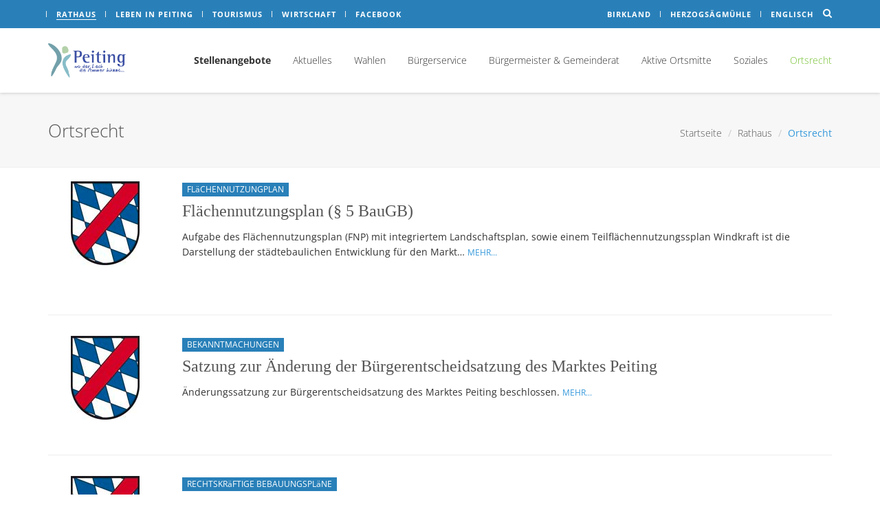

--- FILE ---
content_type: text/html; charset=UTF-8
request_url: https://www.peiting.de/kategorie/rathaus/ortsrecht/page/3/?ressort=rathaus
body_size: 19686
content:

<!DOCTYPE html>
<!--[if IE 8]> <html lang="de-DE" class="ie8"> <![endif]-->
<!--[if IE 9]> <html lang="de-DE" class="ie9"> <![endif]-->
<!--[if !IE]><!--> <html lang="de-DE"> <!--<![endif]-->
<head>

	<!-- Meta -->
	<meta charset="UTF-8">
		<meta name="viewport" content="width=device-width, initial-scale=1.0">

	<title>Ortsrecht &#8211; Seite 3 &#8211; Peiting.de</title>
<meta name='robots' content='max-image-preview:large' />
<link rel="alternate" type="application/rss+xml" title="Peiting.de &raquo; Feed" href="https://www.peiting.de/feed/"/>
<link rel="alternate" type="application/rss+xml" title="Peiting.de &raquo; Kategorie-Feed für Ortsrecht" href="https://www.peiting.de/kategorie/rathaus/ortsrecht/feed/" />
<style id='wp-img-auto-sizes-contain-inline-css' type='text/css'>
img:is([sizes=auto i],[sizes^="auto," i]){contain-intrinsic-size:3000px 1500px}
/*# sourceURL=wp-img-auto-sizes-contain-inline-css */
</style>
<link rel='stylesheet' id='peiting_counter-css' href='https://www.peiting.de/wp-content/plugins/rbm-peiting-counter//css/peiting_counter.css?ver=6.9' type='text/css' media='all' />
<link rel='stylesheet' id='pe7stroke-css' href='https://www.peiting.de/wp-content/themes/unify/vendor/pe7stroke/Pe-icon-7-stroke.css?ver=6.9' type='text/css' media='all' />
<link rel='stylesheet' id='pe7stroke-helper-css' href='https://www.peiting.de/wp-content/themes/unify/vendor/pe7stroke/Pe-icon-helper.css?ver=6.9' type='text/css' media='all' />
<link rel='stylesheet' id='duo-icons-css' href='https://www.peiting.de/wp-content/themes/unify/vendor/duo-icons/css/duo-icons.css?ver=6.9' type='text/css' media='all' />
<link rel='stylesheet' id='bootstrap-css' href='https://www.peiting.de/wp-content/themes/unify/assets/plugins/bootstrap/css/bootstrap.min.css?ver=6.9' type='text/css' media='all' />
<link rel='stylesheet' id='unify-style-css' href='https://www.peiting.de/wp-content/themes/unify/assets/css/style.css?ver=6.9' type='text/css' media='all' />
<link rel='stylesheet' id='footer-v2-css' href='https://www.peiting.de/wp-content/themes/unify/assets/css/footers/footer-v2.css?ver=6.9' type='text/css' media='all' />
<link rel='stylesheet' id='wp-block-library-css' href='https://www.peiting.de/wp-includes/css/dist/block-library/style.min.css?ver=6.9' type='text/css' media='all' />
<style id='global-styles-inline-css' type='text/css'>
:root{--wp--preset--aspect-ratio--square: 1;--wp--preset--aspect-ratio--4-3: 4/3;--wp--preset--aspect-ratio--3-4: 3/4;--wp--preset--aspect-ratio--3-2: 3/2;--wp--preset--aspect-ratio--2-3: 2/3;--wp--preset--aspect-ratio--16-9: 16/9;--wp--preset--aspect-ratio--9-16: 9/16;--wp--preset--color--black: #000000;--wp--preset--color--cyan-bluish-gray: #abb8c3;--wp--preset--color--white: #ffffff;--wp--preset--color--pale-pink: #f78da7;--wp--preset--color--vivid-red: #cf2e2e;--wp--preset--color--luminous-vivid-orange: #ff6900;--wp--preset--color--luminous-vivid-amber: #fcb900;--wp--preset--color--light-green-cyan: #7bdcb5;--wp--preset--color--vivid-green-cyan: #00d084;--wp--preset--color--pale-cyan-blue: #8ed1fc;--wp--preset--color--vivid-cyan-blue: #0693e3;--wp--preset--color--vivid-purple: #9b51e0;--wp--preset--gradient--vivid-cyan-blue-to-vivid-purple: linear-gradient(135deg,rgb(6,147,227) 0%,rgb(155,81,224) 100%);--wp--preset--gradient--light-green-cyan-to-vivid-green-cyan: linear-gradient(135deg,rgb(122,220,180) 0%,rgb(0,208,130) 100%);--wp--preset--gradient--luminous-vivid-amber-to-luminous-vivid-orange: linear-gradient(135deg,rgb(252,185,0) 0%,rgb(255,105,0) 100%);--wp--preset--gradient--luminous-vivid-orange-to-vivid-red: linear-gradient(135deg,rgb(255,105,0) 0%,rgb(207,46,46) 100%);--wp--preset--gradient--very-light-gray-to-cyan-bluish-gray: linear-gradient(135deg,rgb(238,238,238) 0%,rgb(169,184,195) 100%);--wp--preset--gradient--cool-to-warm-spectrum: linear-gradient(135deg,rgb(74,234,220) 0%,rgb(151,120,209) 20%,rgb(207,42,186) 40%,rgb(238,44,130) 60%,rgb(251,105,98) 80%,rgb(254,248,76) 100%);--wp--preset--gradient--blush-light-purple: linear-gradient(135deg,rgb(255,206,236) 0%,rgb(152,150,240) 100%);--wp--preset--gradient--blush-bordeaux: linear-gradient(135deg,rgb(254,205,165) 0%,rgb(254,45,45) 50%,rgb(107,0,62) 100%);--wp--preset--gradient--luminous-dusk: linear-gradient(135deg,rgb(255,203,112) 0%,rgb(199,81,192) 50%,rgb(65,88,208) 100%);--wp--preset--gradient--pale-ocean: linear-gradient(135deg,rgb(255,245,203) 0%,rgb(182,227,212) 50%,rgb(51,167,181) 100%);--wp--preset--gradient--electric-grass: linear-gradient(135deg,rgb(202,248,128) 0%,rgb(113,206,126) 100%);--wp--preset--gradient--midnight: linear-gradient(135deg,rgb(2,3,129) 0%,rgb(40,116,252) 100%);--wp--preset--font-size--small: 13px;--wp--preset--font-size--medium: 20px;--wp--preset--font-size--large: 36px;--wp--preset--font-size--x-large: 42px;--wp--preset--spacing--20: 0.44rem;--wp--preset--spacing--30: 0.67rem;--wp--preset--spacing--40: 1rem;--wp--preset--spacing--50: 1.5rem;--wp--preset--spacing--60: 2.25rem;--wp--preset--spacing--70: 3.38rem;--wp--preset--spacing--80: 5.06rem;--wp--preset--shadow--natural: 6px 6px 9px rgba(0, 0, 0, 0.2);--wp--preset--shadow--deep: 12px 12px 50px rgba(0, 0, 0, 0.4);--wp--preset--shadow--sharp: 6px 6px 0px rgba(0, 0, 0, 0.2);--wp--preset--shadow--outlined: 6px 6px 0px -3px rgb(255, 255, 255), 6px 6px rgb(0, 0, 0);--wp--preset--shadow--crisp: 6px 6px 0px rgb(0, 0, 0);}:where(.is-layout-flex){gap: 0.5em;}:where(.is-layout-grid){gap: 0.5em;}body .is-layout-flex{display: flex;}.is-layout-flex{flex-wrap: wrap;align-items: center;}.is-layout-flex > :is(*, div){margin: 0;}body .is-layout-grid{display: grid;}.is-layout-grid > :is(*, div){margin: 0;}:where(.wp-block-columns.is-layout-flex){gap: 2em;}:where(.wp-block-columns.is-layout-grid){gap: 2em;}:where(.wp-block-post-template.is-layout-flex){gap: 1.25em;}:where(.wp-block-post-template.is-layout-grid){gap: 1.25em;}.has-black-color{color: var(--wp--preset--color--black) !important;}.has-cyan-bluish-gray-color{color: var(--wp--preset--color--cyan-bluish-gray) !important;}.has-white-color{color: var(--wp--preset--color--white) !important;}.has-pale-pink-color{color: var(--wp--preset--color--pale-pink) !important;}.has-vivid-red-color{color: var(--wp--preset--color--vivid-red) !important;}.has-luminous-vivid-orange-color{color: var(--wp--preset--color--luminous-vivid-orange) !important;}.has-luminous-vivid-amber-color{color: var(--wp--preset--color--luminous-vivid-amber) !important;}.has-light-green-cyan-color{color: var(--wp--preset--color--light-green-cyan) !important;}.has-vivid-green-cyan-color{color: var(--wp--preset--color--vivid-green-cyan) !important;}.has-pale-cyan-blue-color{color: var(--wp--preset--color--pale-cyan-blue) !important;}.has-vivid-cyan-blue-color{color: var(--wp--preset--color--vivid-cyan-blue) !important;}.has-vivid-purple-color{color: var(--wp--preset--color--vivid-purple) !important;}.has-black-background-color{background-color: var(--wp--preset--color--black) !important;}.has-cyan-bluish-gray-background-color{background-color: var(--wp--preset--color--cyan-bluish-gray) !important;}.has-white-background-color{background-color: var(--wp--preset--color--white) !important;}.has-pale-pink-background-color{background-color: var(--wp--preset--color--pale-pink) !important;}.has-vivid-red-background-color{background-color: var(--wp--preset--color--vivid-red) !important;}.has-luminous-vivid-orange-background-color{background-color: var(--wp--preset--color--luminous-vivid-orange) !important;}.has-luminous-vivid-amber-background-color{background-color: var(--wp--preset--color--luminous-vivid-amber) !important;}.has-light-green-cyan-background-color{background-color: var(--wp--preset--color--light-green-cyan) !important;}.has-vivid-green-cyan-background-color{background-color: var(--wp--preset--color--vivid-green-cyan) !important;}.has-pale-cyan-blue-background-color{background-color: var(--wp--preset--color--pale-cyan-blue) !important;}.has-vivid-cyan-blue-background-color{background-color: var(--wp--preset--color--vivid-cyan-blue) !important;}.has-vivid-purple-background-color{background-color: var(--wp--preset--color--vivid-purple) !important;}.has-black-border-color{border-color: var(--wp--preset--color--black) !important;}.has-cyan-bluish-gray-border-color{border-color: var(--wp--preset--color--cyan-bluish-gray) !important;}.has-white-border-color{border-color: var(--wp--preset--color--white) !important;}.has-pale-pink-border-color{border-color: var(--wp--preset--color--pale-pink) !important;}.has-vivid-red-border-color{border-color: var(--wp--preset--color--vivid-red) !important;}.has-luminous-vivid-orange-border-color{border-color: var(--wp--preset--color--luminous-vivid-orange) !important;}.has-luminous-vivid-amber-border-color{border-color: var(--wp--preset--color--luminous-vivid-amber) !important;}.has-light-green-cyan-border-color{border-color: var(--wp--preset--color--light-green-cyan) !important;}.has-vivid-green-cyan-border-color{border-color: var(--wp--preset--color--vivid-green-cyan) !important;}.has-pale-cyan-blue-border-color{border-color: var(--wp--preset--color--pale-cyan-blue) !important;}.has-vivid-cyan-blue-border-color{border-color: var(--wp--preset--color--vivid-cyan-blue) !important;}.has-vivid-purple-border-color{border-color: var(--wp--preset--color--vivid-purple) !important;}.has-vivid-cyan-blue-to-vivid-purple-gradient-background{background: var(--wp--preset--gradient--vivid-cyan-blue-to-vivid-purple) !important;}.has-light-green-cyan-to-vivid-green-cyan-gradient-background{background: var(--wp--preset--gradient--light-green-cyan-to-vivid-green-cyan) !important;}.has-luminous-vivid-amber-to-luminous-vivid-orange-gradient-background{background: var(--wp--preset--gradient--luminous-vivid-amber-to-luminous-vivid-orange) !important;}.has-luminous-vivid-orange-to-vivid-red-gradient-background{background: var(--wp--preset--gradient--luminous-vivid-orange-to-vivid-red) !important;}.has-very-light-gray-to-cyan-bluish-gray-gradient-background{background: var(--wp--preset--gradient--very-light-gray-to-cyan-bluish-gray) !important;}.has-cool-to-warm-spectrum-gradient-background{background: var(--wp--preset--gradient--cool-to-warm-spectrum) !important;}.has-blush-light-purple-gradient-background{background: var(--wp--preset--gradient--blush-light-purple) !important;}.has-blush-bordeaux-gradient-background{background: var(--wp--preset--gradient--blush-bordeaux) !important;}.has-luminous-dusk-gradient-background{background: var(--wp--preset--gradient--luminous-dusk) !important;}.has-pale-ocean-gradient-background{background: var(--wp--preset--gradient--pale-ocean) !important;}.has-electric-grass-gradient-background{background: var(--wp--preset--gradient--electric-grass) !important;}.has-midnight-gradient-background{background: var(--wp--preset--gradient--midnight) !important;}.has-small-font-size{font-size: var(--wp--preset--font-size--small) !important;}.has-medium-font-size{font-size: var(--wp--preset--font-size--medium) !important;}.has-large-font-size{font-size: var(--wp--preset--font-size--large) !important;}.has-x-large-font-size{font-size: var(--wp--preset--font-size--x-large) !important;}
/*# sourceURL=global-styles-inline-css */
</style>

<style id='classic-theme-styles-inline-css' type='text/css'>
/*! This file is auto-generated */
.wp-block-button__link{color:#fff;background-color:#32373c;border-radius:9999px;box-shadow:none;text-decoration:none;padding:calc(.667em + 2px) calc(1.333em + 2px);font-size:1.125em}.wp-block-file__button{background:#32373c;color:#fff;text-decoration:none}
/*# sourceURL=/wp-includes/css/classic-themes.min.css */
</style>
<link rel='stylesheet' id='wpml-legacy-dropdown-0-css' href='https://www.peiting.de/wp-content/plugins/sitepress-multilingual-cms/templates/language-switchers/legacy-dropdown/style.min.css?ver=1' type='text/css' media='all' />
<style id='wpml-legacy-dropdown-0-inline-css' type='text/css'>
.wpml-ls-statics-shortcode_actions{background-color:#ffffff;}.wpml-ls-statics-shortcode_actions, .wpml-ls-statics-shortcode_actions .wpml-ls-sub-menu, .wpml-ls-statics-shortcode_actions a {border-color:#cdcdcd;}.wpml-ls-statics-shortcode_actions a, .wpml-ls-statics-shortcode_actions .wpml-ls-sub-menu a, .wpml-ls-statics-shortcode_actions .wpml-ls-sub-menu a:link, .wpml-ls-statics-shortcode_actions li:not(.wpml-ls-current-language) .wpml-ls-link, .wpml-ls-statics-shortcode_actions li:not(.wpml-ls-current-language) .wpml-ls-link:link {color:#444444;background-color:#ffffff;}.wpml-ls-statics-shortcode_actions .wpml-ls-sub-menu a:hover,.wpml-ls-statics-shortcode_actions .wpml-ls-sub-menu a:focus, .wpml-ls-statics-shortcode_actions .wpml-ls-sub-menu a:link:hover, .wpml-ls-statics-shortcode_actions .wpml-ls-sub-menu a:link:focus {color:#000000;background-color:#eeeeee;}.wpml-ls-statics-shortcode_actions .wpml-ls-current-language > a {color:#444444;background-color:#ffffff;}.wpml-ls-statics-shortcode_actions .wpml-ls-current-language:hover>a, .wpml-ls-statics-shortcode_actions .wpml-ls-current-language>a:focus {color:#000000;background-color:#eeeeee;}
/*# sourceURL=wpml-legacy-dropdown-0-inline-css */
</style>
<link rel='stylesheet' id='animate-css' href='https://www.peiting.de/wp-content/themes/unify/assets/plugins/animate.css?ver=6.9' type='text/css' media='all' />
<link rel='stylesheet' id='line-icons-css' href='https://www.peiting.de/wp-content/themes/unify/assets/plugins/line-icons/line-icons.css?ver=6.9' type='text/css' media='all' />
<link rel='stylesheet' id='font-awesome-css' href='https://www.peiting.de/wp-content/themes/unify/assets/plugins/font-awesome/css/font-awesome.min.css?ver=6.9' type='text/css' media='all' />
<link rel='stylesheet' id='theme-color-css' href='https://www.peiting.de/wp-content/themes/unify/assets/css/theme-colors/blue.css?ver=6.9' type='text/css' media='all' />
<link rel='stylesheet' id='theme-skin-css' href='https://www.peiting.de/wp-content/themes/unify/assets/css/theme-skins/noop.css?ver=6.9' type='text/css' media='all' />
<link rel='stylesheet' id='borlabs-cookie-css' href='https://www.peiting.de/wp-content/cache/borlabs-cookie/borlabs-cookie_1_de.css?ver=2.3.6-44' type='text/css' media='all' />
<link rel='stylesheet' id='header-v8-css' href='https://www.peiting.de/wp-content/themes/unify/assets/css/headers/header-v8.css?ver=6.9' type='text/css' media='all' />
<link rel='stylesheet' id='style-css' href='https://www.peiting.de/wp-content/themes/project/style.css?ver=6.9' type='text/css' media='all' />
<script type="text/javascript" src="https://www.peiting.de/wp-content/plugins/sitepress-multilingual-cms/templates/language-switchers/legacy-dropdown/script.min.js?ver=1" id="wpml-legacy-dropdown-0-js"></script>
<script type="text/javascript" src="https://www.peiting.de/wp-content/themes/unify/assets/plugins/jquery/jquery.min.js?ver=6.9" id="jquery-js"></script>
<link rel="https://api.w.org/" href="https://www.peiting.de/wp-json/" /><link rel="alternate" title="JSON" type="application/json" href="https://www.peiting.de/wp-json/wp/v2/categories/2254" /><link rel="EditURI" type="application/rsd+xml" title="RSD" href="https://www.peiting.de/xmlrpc.php?rsd" />
<meta name="generator" content="WordPress 6.9" />
<meta name="generator" content="WPML ver:4.8.6 stt:1,3;" />
	<!-- Favicon -->
	<link rel="shortcut icon" href="https://www.peiting.de/wp-content/themes/project/favicon.ico">
	<script>var $ = jQuery.noConflict();</script><noscript><style type="text/css"> .wpb_animate_when_almost_visible { opacity: 1; }</style></noscript>
	<link rel="profile" href="http://gmpg.org/xfn/11">
	<link rel="pingback" href="https://www.peiting.de/xmlrpc.php">

</head>

<body class="archive paged category category-ortsrecht category-2254 paged-3 category-paged-3 wp-theme-unify wp-child-theme-project ressort-rathaus noop wpb-js-composer js-comp-ver-4.11.2.1 vc_responsive">

<div class="wrapper">

    <!-- start header -->
	

<!-- layout header start -->

<div class="content-no-margin" style="" ><!--=== Header v8 ===-->
<div class="header-v8 header-sticky" style="z-index: 120">
	<!-- Topbar blog -->
	<div class="blog-topbar">
		<div class="topbar-search-block">
			<div class="container">
				<form role="search" method="get" class="form-search" action="https://www.peiting.de/">
					<input type="text" class="form-control search-query" placeholder="Suche&hellip;" value="" name="s" title="Suche nach:" />
					<input type="hidden" name="ressort" value="rathaus" />
					<div class="search-close"><i class="icon-close"></i></div>
				</form>
			</div>
		</div>
		<div class="container">
			<div class="row">
				<div class="col-sm-7 col-xs-7">


					

                        <!--div class="topbar-time hidden-sm hidden-xs">
                            <a href="https://www.peiting.de">Peiting.de</a>
                        </div-->
                        <div class="topbar-toggler">
                            <span class="hidden-sm topbar-time">Bereiche</span>
                            <span class="fa fa-angle-down"></span>
                        </div>

                        <ul id="menu-schnellmenue" class="topbar-list topbar-menu"><li id="menu-item-11703" class="menu-item menu-item-type-post_type menu-item-object-page menu-item-has-children menu-item-11703"><a title="Rathaus" href="https://www.peiting.de/rathaus/" data-hover="dropdown" class="" aria-haspopup="true">Rathaus</a></li>
<li id="menu-item-11705" class="menu-item menu-item-type-post_type menu-item-object-page menu-item-has-children menu-item-11705"><a title="Leben in Peiting" href="https://www.peiting.de/freizeit/" data-hover="dropdown" class="" aria-haspopup="true">Leben in Peiting</a></li>
<li id="menu-item-11704" class="menu-item menu-item-type-post_type menu-item-object-page menu-item-has-children menu-item-11704"><a title="Tourismus" href="https://www.peiting.de/tourismus/" data-hover="dropdown" class="" aria-haspopup="true">Tourismus</a></li>
<li id="menu-item-11706" class="menu-item menu-item-type-post_type menu-item-object-page menu-item-has-children menu-item-11706"><a title="Wirtschaft" href="https://www.peiting.de/wirtschaft/" data-hover="dropdown" class="" aria-haspopup="true">Wirtschaft</a></li>
<li id="menu-item-21662" class="menu-item menu-item-type-post_type menu-item-object-page menu-item-21662"><a title="Facebook" href="https://www.peiting.de/facebook/">Facebook</a></li>
</ul>
				</div>
				<div class="col-sm-5 col-xs-5 clearfix">
					<i class="fa fa-search search-btn pull-right"></i>
					<ul class="topbar-list topbar-log_reg pull-right visible-sm-block visible-md-block visible-lg-block">
						                            <li class="cd-log_reg home birkland"><a class="cd-signin" href="https://www.peiting.de/birkland">Birkland</a></li>
                            <li class="cd-log_reg"><a class="cd-signup" href="http://www.herzogsaegmuehle.de" target="_blank">Herzogsägmühle</a></li>
                            <li class="cd-log_reg"><a class="cd-signup" href="https://www.peiting.de/en/tourismus">Englisch</a></li>
                                                					</ul>
				</div>
			</div><!--/end row-->
		</div><!--/end container-->
	</div>
	<!-- End Topbar blog -->

	<!-- Navbar -->
	<div class="navbar mega-menu" role="navigation">
		<div class="container">
			<!-- Brand and toggle get grouped for better mobile display -->
			<div class="res-container">
				<button type="button" class="navbar-toggle" data-toggle="collapse" data-target=".navbar-responsive-collapse">
					<span class="sr-only">Toggle navigation</span>
					<span class="icon-bar"></span>
					<span class="icon-bar"></span>
					<span class="icon-bar"></span>
				</button>

				<div class="navbar-brand">
					<a class="logo" href="https://www.peiting.de/">
						<img decoding="async" id="logo-header" src="https://www.peiting.de/wp-content/themes/project/img/logo_peiting.png" alt="Logo" style="max-height:50px">
					</a>
				</div>
			</div><!--/end responsive container-->

			<!-- Collect the nav links, forms, and other content for toggling -->
			<div class="collapse navbar-collapse navbar-responsive-collapse">
				<div class="res-container">

					<div class="menu-rathaus-container"><ul id="menu-rathaus" class="nav navbar-nav"><li id="menu-item-29933" class="menu-item menu-item-type-post_type menu-item-object-post menu-item-29933"><a title="&lt;b&gt;Stellenangebote&lt;/b&gt;" href="https://www.peiting.de/stellenangebote/?ressort=rathaus"><b>Stellenangebote</b></a></li>
<li id="menu-item-3331" class="menu-item menu-item-type-taxonomy menu-item-object-category current-category-ancestor current-category-parent menu-item-has-children menu-item-3331 dropdown"><a title="Aktuelles" href="https://www.peiting.de/kategorie/rathaus/?ressort=rathaus" data-toggle="dropdown" class="dropdown-toggle" aria-haspopup="true">Aktuelles</a>
<ul role="menu" class=" dropdown-menu">
	<li id="menu-item-2261" class="menu-item menu-item-type-taxonomy menu-item-object-category menu-item-2261"><a title="Bekanntmachungen" href="https://www.peiting.de/kategorie/rathaus/bekanntmachungen/?ressort=rathaus">Bekanntmachungen</a></li>
	<li id="menu-item-31614" class="menu-item menu-item-type-taxonomy menu-item-object-category menu-item-31614"><a title="Bauleitplanung" href="https://www.peiting.de/kategorie/rathaus/bauleitplanung/?ressort=rathaus">Bauleitplanung</a></li>
	<li id="menu-item-6909" class="menu-item menu-item-type-taxonomy menu-item-object-category menu-item-6909"><a title="Bauplätze" href="https://www.peiting.de/kategorie/rathaus/bauplaetze/?ressort=rathaus">Bauplätze</a></li>
	<li id="menu-item-23359" class="menu-item menu-item-type-taxonomy menu-item-object-category menu-item-23359"><a title="Breitband" href="https://www.peiting.de/kategorie/rathaus/breiband/?ressort=rathaus">Breitband</a></li>
	<li id="menu-item-12464" class="menu-item menu-item-type-taxonomy menu-item-object-category menu-item-12464"><a title="Straßenverkehr" href="https://www.peiting.de/kategorie/rathaus/strassenverkehr/?ressort=rathaus">Straßenverkehr</a></li>
	<li id="menu-item-4157" class="menu-item menu-item-type-custom menu-item-object-custom menu-item-4157"><a title="Auktionen" href="http://www.zoll-auktion.de/auktion/anbieter_auktionsuebersicht.php?anbieter_id=1556&#038;anbietersuche_seite=1" target="_new">Auktionen</a></li>
</ul>
</li>
<li id="menu-item-7961" class="menu-item menu-item-type-taxonomy menu-item-object-category menu-item-has-children menu-item-7961 dropdown"><a title="Wahlen" href="https://www.peiting.de/kategorie/rathaus/wahlen/?ressort=rathaus" data-toggle="dropdown" class="dropdown-toggle" aria-haspopup="true">Wahlen</a>
<ul role="menu" class=" dropdown-menu">
	<li id="menu-item-31499" class="menu-item menu-item-type-taxonomy menu-item-object-category menu-item-31499"><a title="Kommunalwahl 2026" href="https://www.peiting.de/kategorie/rathaus/wahlen/kommunalwahl-2026/?ressort=rathaus">Kommunalwahl 2026</a></li>
	<li id="menu-item-31498" class="menu-item menu-item-type-taxonomy menu-item-object-category menu-item-31498"><a title="Bundestagswahl 2025" href="https://www.peiting.de/kategorie/rathaus/wahlen/bundestagswahl-2025/?ressort=rathaus">Bundestagswahl 2025</a></li>
	<li id="menu-item-31064" class="menu-item menu-item-type-taxonomy menu-item-object-category menu-item-31064"><a title="Europawahl 2024" href="https://www.peiting.de/kategorie/rathaus/wahlen/europawahl-2024/?ressort=rathaus">Europawahl 2024</a></li>
</ul>
</li>
<li id="menu-item-31814" class="menu-item menu-item-type-post_type menu-item-object-page menu-item-has-children menu-item-31814 dropdown"><a title="Bürgerservice" href="https://www.peiting.de/rathaus/buergerservice/" data-toggle="dropdown" class="dropdown-toggle" aria-haspopup="true">Bürgerservice</a>
<ul role="menu" class=" dropdown-menu">
	<li id="menu-item-31821" class="menu-item menu-item-type-post_type menu-item-object-page menu-item-31821"><a title="Allgemeine Informationen" href="https://www.peiting.de/rathaus/buergerservice/allgemeine-informationen-markt-peiting/">Allgemeine Informationen</a></li>
	<li id="menu-item-74" class="menu-item menu-item-type-post_type menu-item-object-page menu-item-74"><a title="Anschlagtafeln" href="https://www.peiting.de/rathaus/buergerservice/anschlagtafeln/">Anschlagtafeln</a></li>
	<li id="menu-item-32172" class="menu-item menu-item-type-post_type menu-item-object-page menu-item-32172"><a title="Bankverbindungen" href="https://www.peiting.de/rathaus/buergerservice/bankverbindungen/">Bankverbindungen</a></li>
	<li id="menu-item-31618" class="menu-item menu-item-type-post_type menu-item-object-post menu-item-has-children menu-item-31618 dropdown-submenu"><a title="Bauamt" href="https://www.peiting.de/bauamt/?ressort=rathaus">Bauamt</a>
	<ul role="menu" class=" dropdown-menu">
		<li id="menu-item-21385" class="menu-item menu-item-type-taxonomy menu-item-object-category menu-item-21385"><a title="Bauleitplanung" href="https://www.peiting.de/kategorie/rathaus/bauleitplanung/?ressort=rathaus">Bauleitplanung</a></li>
		<li id="menu-item-31620" class="menu-item menu-item-type-taxonomy menu-item-object-category menu-item-31620"><a title="Flächennutzungplan" href="https://www.peiting.de/kategorie/rathaus/ortsrecht/satzungen/flachennutzungplan/?ressort=rathaus">Flächennutzungplan</a></li>
		<li id="menu-item-31619" class="menu-item menu-item-type-taxonomy menu-item-object-category menu-item-31619"><a title="Rechtskräftige Bebauungspläne" href="https://www.peiting.de/kategorie/rathaus/ortsrecht/satzungen/rechtskraeftige-bebauungsplaene/?ressort=rathaus">Rechtskräftige Bebauungspläne</a></li>
	</ul>
</li>
	<li id="menu-item-22465" class="menu-item menu-item-type-post_type menu-item-object-page menu-item-22465"><a title="Bauhof" href="https://www.peiting.de/rathaus/buergerservice/bauhof/">Bauhof</a></li>
	<li id="menu-item-28407" class="menu-item menu-item-type-post_type menu-item-object-post menu-item-28407"><a title="Behindertenbeauftragter" href="https://www.peiting.de/behindertenbeauftragter/?ressort=rathaus">Behindertenbeauftragter</a></li>
	<li id="menu-item-31815" class="menu-item menu-item-type-post_type menu-item-object-page menu-item-31815"><a title="Bürgerservice" href="https://www.peiting.de/rathaus/buergerservice/">Bürgerservice</a></li>
	<li id="menu-item-6940" class="menu-item menu-item-type-post_type menu-item-object-page menu-item-6940"><a title="Downloads" href="https://www.peiting.de/rathaus/buergerservice/downloads/">Downloads</a></li>
	<li id="menu-item-56" class="menu-item menu-item-type-post_type menu-item-object-page menu-item-56"><a title="Gebührenverzeichnis" href="https://www.peiting.de/rathaus/buergerservice/gebuehrenverzeichnis/">Gebührenverzeichnis</a></li>
	<li id="menu-item-11533" class="menu-item menu-item-type-post_type menu-item-object-page menu-item-11533"><a title="Grüngut-Sammelstelle" href="https://www.peiting.de/rathaus/buergerservice/gruengut-sammelstelle-peiting/">Grüngut-Sammelstelle</a></li>
	<li id="menu-item-29421" class="menu-item menu-item-type-custom menu-item-object-custom menu-item-29421"><a title="Klärwerk" href="https://www.peiting.de/freizeit/einrichtung/klaerwerk-peiting/?ressort=rathaus">Klärwerk</a></li>
	<li id="menu-item-20817" class="menu-item menu-item-type-post_type menu-item-object-post menu-item-20817"><a title="Meldung defekter Straßenleuchten" href="https://www.peiting.de/meldung-defekter-strassenleuchten/?ressort=rathaus">Meldung defekter Straßenleuchten</a></li>
	<li id="menu-item-39" class="menu-item menu-item-type-post_type menu-item-object-page menu-item-39"><a title="Onlinebehördengang" href="https://www.peiting.de/rathaus/buergerservice/behoerdengaenge/">Onlinebehördengang</a></li>
	<li id="menu-item-28776" class="menu-item menu-item-type-post_type menu-item-object-page menu-item-28776"><a title="PeitingMOBIL" href="https://www.peiting.de/peitingmobil/?ressort=rathaus">PeitingMOBIL</a></li>
	<li id="menu-item-21392" class="menu-item menu-item-type-custom menu-item-object-custom menu-item-21392"><a title="Streugutbehälter" href="https://www.peiting.de/wp-content/uploads/2025/09/Splittkisten-25-26.pdf" target="_new">Streugutbehälter</a></li>
	<li id="menu-item-30585" class="menu-item menu-item-type-post_type menu-item-object-page menu-item-30585"><a title="Trauungsorte" href="https://www.peiting.de/freizeit/sport-und-freizeitinformationen/trauungsorte/?ressort=rathaus">Trauungsorte</a></li>
	<li id="menu-item-7502" class="menu-item menu-item-type-post_type menu-item-object-page menu-item-7502"><a title="Trinkwasserwerte" href="https://www.peiting.de/rathaus/buergerservice/trinkwasserwerte/">Trinkwasserwerte</a></li>
	<li id="menu-item-44" class="menu-item menu-item-type-post_type menu-item-object-page menu-item-44"><a title="Was erledige ich wo?" href="https://www.peiting.de/rathaus/buergerservice/erledigungen/">Was erledige ich wo?</a></li>
	<li id="menu-item-29423" class="menu-item menu-item-type-custom menu-item-object-custom menu-item-29423"><a title="Wasserwerk" href="https://www.peiting.de/freizeit/einrichtung/wasserwerk-peiting/?ressort=rathaus">Wasserwerk</a></li>
	<li id="menu-item-32349" class="menu-item menu-item-type-custom menu-item-object-custom menu-item-32349"><a title="Willkommensbroschüre" href="https://www.peiting.de/willkommensbroschuere/?ressort=rathaus">Willkommensbroschüre</a></li>
</ul>
</li>
<li id="menu-item-6757" class="menu-item menu-item-type-custom menu-item-object-custom menu-item-has-children menu-item-6757 dropdown"><a title="Bürgermeister &amp; Gemeinderat" href="https://www.peiting.de/rathaus/bgm-und-mgr/buergermeister" data-toggle="dropdown" class="dropdown-toggle" aria-haspopup="true">Bürgermeister &#038; Gemeinderat</a>
<ul role="menu" class=" dropdown-menu">
	<li id="menu-item-77" class="menu-item menu-item-type-post_type menu-item-object-page menu-item-77"><a title="Bürgermeister Ostenrieder" href="https://www.peiting.de/rathaus/bgm-und-mgr/buergermeister/">Bürgermeister Ostenrieder</a></li>
	<li id="menu-item-20601" class="menu-item menu-item-type-post_type menu-item-object-page menu-item-20601"><a title="2. Bürgermeister Prielmeier" href="https://www.peiting.de/rathaus/bgm-und-mgr/2-buergermeister-prielmeier/">2. Bürgermeister Prielmeier</a></li>
	<li id="menu-item-3304" class="menu-item menu-item-type-custom menu-item-object-custom menu-item-3304"><a title="Marktgemeinderat" href="https://buergerinfo-peiting.digitalfabrix.de" target="_new">Marktgemeinderat</a></li>
</ul>
</li>
<li id="menu-item-9413" class="menu-item menu-item-type-post_type menu-item-object-page menu-item-has-children menu-item-9413 dropdown"><a title="Aktive Ortsmitte" href="https://www.peiting.de/rathaus/aktive-ortsmitte-peiting/" data-toggle="dropdown" class="dropdown-toggle" aria-haspopup="true">Aktive Ortsmitte</a>
<ul role="menu" class=" dropdown-menu">
	<li id="menu-item-11218" class="menu-item menu-item-type-post_type menu-item-object-page menu-item-11218"><a title="Sanierungsgebiet" href="https://www.peiting.de/rathaus/aktive-ortsmitte-peiting/sanierungsgebiet/">Sanierungsgebiet</a></li>
	<li id="menu-item-11271" class="menu-item menu-item-type-post_type menu-item-object-page menu-item-11271"><a title="ISEK" href="https://www.peiting.de/rathaus/aktive-ortsmitte-peiting/integriertes-staedtebauliches-entwicklungskonzept/">ISEK</a></li>
	<li id="menu-item-9438" class="menu-item menu-item-type-post_type menu-item-object-page menu-item-9438"><a title="Laufende Projekte" href="https://www.peiting.de/rathaus/aktive-ortsmitte-peiting/laufende-projekte/">Laufende Projekte</a></li>
	<li id="menu-item-9441" class="menu-item menu-item-type-post_type menu-item-object-page menu-item-9441"><a title="Abgeschlossene Projekte" href="https://www.peiting.de/rathaus/aktive-ortsmitte-peiting/abgeschlossene-projekte/">Abgeschlossene Projekte</a></li>
	<li id="menu-item-28437" class="menu-item menu-item-type-post_type menu-item-object-page menu-item-28437"><a title="Aktive Ortsmitte Peiting Ansprechpartner" href="https://www.peiting.de/rathaus/aktive-ortsmitte-peiting/aktive-ortsmitte-peiting-ansprechpartner/">Aktive Ortsmitte Peiting Ansprechpartner</a></li>
</ul>
</li>
<li id="menu-item-4502" class="menu-item menu-item-type-taxonomy menu-item-object-category menu-item-has-children menu-item-4502 dropdown"><a title="Soziales" href="https://www.peiting.de/kategorie/rathaus/soziales/?ressort=rathaus" data-toggle="dropdown" class="dropdown-toggle" aria-haspopup="true">Soziales</a>
<ul role="menu" class=" dropdown-menu">
	<li id="menu-item-2600" class="menu-item menu-item-type-taxonomy menu-item-object-category menu-item-2600"><a title="Aktuelles" href="https://www.peiting.de/kategorie/rathaus/soziales/?ressort=rathaus">Aktuelles</a></li>
	<li id="menu-item-6972" class="menu-item menu-item-type-custom menu-item-object-custom menu-item-6972"><a title="Antrag Feststellung Behinderungsgrad" href="https://www.schwerbehindertenantrag.bayern.de/onlineantrag/default.aspx" target="_new">Antrag Feststellung Behinderungsgrad</a></li>
	<li id="menu-item-29868" class="menu-item menu-item-type-post_type menu-item-object-post menu-item-29868"><a title="Begegnungscafé" href="https://www.peiting.de/tafel-peiting-und-begegnungscafe-unter-einem-dach/?ressort=rathaus">Begegnungscafé</a></li>
	<li id="menu-item-28408" class="menu-item menu-item-type-post_type menu-item-object-post menu-item-28408"><a title="Behindertenbeauftragter" href="https://www.peiting.de/behindertenbeauftragter/?ressort=rathaus">Behindertenbeauftragter</a></li>
	<li id="menu-item-32169" class="menu-item menu-item-type-post_type menu-item-object-page menu-item-32169"><a title="Bürgerstiftung Peiting" href="https://www.peiting.de/rathaus/soziales/buergerstiftung-peiting/">Bürgerstiftung Peiting</a></li>
	<li id="menu-item-32746" class="menu-item menu-item-type-post_type menu-item-object-post menu-item-32746"><a title="Senioren- und Inklusionsteam" href="https://www.peiting.de/senioren-und-inklusionsteam/?ressort=rathaus">Senioren- und Inklusionsteam</a></li>
	<li id="menu-item-20917" class="menu-item menu-item-type-custom menu-item-object-custom menu-item-20917"><a title="Sozial-Atlas" href="http://www.sozial-atlas.de" target="_new">Sozial-Atlas</a></li>
	<li id="menu-item-103" class="menu-item menu-item-type-post_type menu-item-object-page menu-item-103"><a title="Sozialversicherung" href="https://www.peiting.de/rathaus/soziales/sozialversicherung/">Sozialversicherung</a></li>
	<li id="menu-item-102" class="menu-item menu-item-type-post_type menu-item-object-page menu-item-102"><a title="Sozialhilfe" href="https://www.peiting.de/rathaus/soziales/sozialhilfe/">Sozialhilfe</a></li>
	<li id="menu-item-101" class="menu-item menu-item-type-post_type menu-item-object-page menu-item-101"><a title="Sonstige Leistungen" href="https://www.peiting.de/rathaus/soziales/sonstige-hilfen/">Sonstige Leistungen</a></li>
	<li id="menu-item-32173" class="menu-item menu-item-type-post_type menu-item-object-page menu-item-32173"><a title="&lt;b&gt;Spenden&lt;/b&gt;" href="https://www.peiting.de/rathaus/soziales/spenden/"><b>Spenden</b></a></li>
	<li id="menu-item-29867" class="menu-item menu-item-type-post_type menu-item-object-post menu-item-29867"><a title="Tafel Peiting" href="https://www.peiting.de/tafel-peiting-und-begegnungscafe-unter-einem-dach/?ressort=rathaus">Tafel Peiting</a></li>
</ul>
</li>
<li id="menu-item-3367" class="menu-item menu-item-type-taxonomy menu-item-object-category current-menu-item menu-item-has-children menu-item-3367 dropdown active"><a title="Ortsrecht" href="https://www.peiting.de/kategorie/rathaus/ortsrecht/?ressort=rathaus" data-toggle="dropdown" class="dropdown-toggle" aria-haspopup="true">Ortsrecht</a>
<ul role="menu" class=" dropdown-menu">
	<li id="menu-item-29622" class="menu-item menu-item-type-taxonomy menu-item-object-category menu-item-29622"><a title="Flächennutzungplan" href="https://www.peiting.de/kategorie/rathaus/ortsrecht/satzungen/flachennutzungplan/?ressort=rathaus">Flächennutzungplan</a></li>
	<li id="menu-item-22377" class="menu-item menu-item-type-taxonomy menu-item-object-category menu-item-22377"><a title="Rechtskräftige Bebauungspläne" href="https://www.peiting.de/kategorie/rathaus/ortsrecht/satzungen/rechtskraeftige-bebauungsplaene/?ressort=rathaus">Rechtskräftige Bebauungspläne</a></li>
	<li id="menu-item-3302" class="menu-item menu-item-type-taxonomy menu-item-object-category menu-item-3302"><a title="Satzungen" href="https://www.peiting.de/kategorie/rathaus/ortsrecht/satzungen/?ressort=rathaus">Satzungen</a></li>
	<li id="menu-item-3303" class="menu-item menu-item-type-taxonomy menu-item-object-category menu-item-3303"><a title="Verordnungen" href="https://www.peiting.de/kategorie/rathaus/ortsrecht/verordnungen/?ressort=rathaus">Verordnungen</a></li>
</ul>
</li>
</ul></div>
				</div><!--/responsive container-->
			</div><!--/navbar-collapse-->
		</div><!--/end contaoner-->
	</div>
	<!-- End Navbar -->
</div>
<!--=== End Header v8 ===-->
<div class="breadcrumbs breadcrumbs-light">
	<div class="container">
        <div class="pull-left">
            <h1>Ortsrecht</h1>
                    </div>

		<ul class="pull-right breadcrumb">

								<li><a href="https://www.peiting.de">Startseite</a></li>								<li><a href="https://www.peiting.de/kategorie/rathaus/">Rathaus</a></li>								<li class="active">Ortsrecht</li>			
		</ul>
	</div>
</div></div><div class="container content-xs" style="" >


<!-- layout header start -->

	<!-- end header -->

	<!-- start content -->


<div>
	
		<div class="row">

							<div class="col-sm-2">
					<div class="peiting-thumbnail">
						<img class="img-responsive" src="https://www.peiting.de/wp-content/uploads/2012/09/peiting_wappen_rgb.jpg"/ >					</div>
				</div>
				<div class="col-sm-10">
								<div class="thumbnails-v1 margin-bottom-50">
													<span class="badge rgba-default">FLäCHENNUTZUNGPLAN</span>
												<h2><a href="https://www.peiting.de/flaechennutzungsplan-%c2%a7-5-baugb/">Flächennutzungsplan (§ 5 BauGB)</a></h2>
						<p>
							Aufgabe des Flächennutzungsplan (FNP) mit integriertem Landschaftsplan, sowie einem Teilflächennutzungssplan Windkraft ist die Darstellung der städtebaulichen Entwicklung für den Markt&hellip;							<a href="https://www.peiting.de/flaechennutzungsplan-%c2%a7-5-baugb/" class="read-more">mehr...</a>
						</p>
					</div>
				</div>
			</div>
		<hr>
	
		<div class="row">

							<div class="col-sm-2">
					<div class="peiting-thumbnail">
						<img class="img-responsive" src="https://www.peiting.de/wp-content/uploads/2012/09/peiting_wappen_rgb.jpg"/ >					</div>
				</div>
				<div class="col-sm-10">
								<div class="thumbnails-v1 margin-bottom-50">
													<span class="badge rgba-default">BEKANNTMACHUNGEN</span>
												<h2><a href="https://www.peiting.de/satzung-zur-aenderung-der-buergerentscheidsatzung-des-marktes-peiting/">Satzung zur Änderung der Bürgerentscheidsatzung des Marktes Peiting</a></h2>
						<p>
							Änderungssatzung zur Bürgerentscheidsatzung des Marktes Peiting beschlossen.							<a href="https://www.peiting.de/satzung-zur-aenderung-der-buergerentscheidsatzung-des-marktes-peiting/" class="read-more">mehr...</a>
						</p>
					</div>
				</div>
			</div>
		<hr>
	
		<div class="row">

							<div class="col-sm-2">
					<div class="peiting-thumbnail">
						<img class="img-responsive" src="https://www.peiting.de/wp-content/uploads/2012/09/peiting_wappen_rgb.jpg"/ >					</div>
				</div>
				<div class="col-sm-10">
								<div class="thumbnails-v1 margin-bottom-50">
													<span class="badge rgba-default">RECHTSKRäFTIGE BEBAUUNGSPLäNE</span>
												<h2><a href="https://www.peiting.de/rechtskraeftige-bebauungsplaene/">rechtskräftige Bebauungspläne</a></h2>
						<p>
							&nbsp; Wir freuen uns Ihnen unsere rechtskräftigen Bebauungspläne zur Verfügung stellen zu können. Bebauungspläne werden erst eingestellt, wenn sie rechtskräftig&hellip;							<a href="https://www.peiting.de/rechtskraeftige-bebauungsplaene/" class="read-more">mehr...</a>
						</p>
					</div>
				</div>
			</div>
		<hr>
	
		<div class="row">

							<div class="col-sm-2">
					<div class="peiting-thumbnail">
						<img class="img-responsive" src="https://www.peiting.de/wp-content/uploads/2012/09/peiting_wappen_rgb.jpg"/ >					</div>
				</div>
				<div class="col-sm-10">
								<div class="thumbnails-v1 margin-bottom-50">
													<span class="badge rgba-default">SATZUNGEN</span>
												<h2><a href="https://www.peiting.de/erste-aenderungssatzung-zur-satzung-des-markt-peiting-ueber-die-ausserschulische-nutzung-von-schulgebaeuden-nutzungssatzung-schulen-nutzungsssch/">Erste Änderungssatzung zur Satzung des Markt Peiting über die außerschulische Nutzung von Schulgebäuden (Nutzungssatzung Schulen &#8211; NutzungsSSch)</a></h2>
						<p>
							Der Marktgemeinderat Peiting hat eine Erste Änderungssatzung zur Satzung des Markt Peiting über die außerschulische Nutzung von Schulgebäuden (Nutzungssatzung Schulen&hellip;							<a href="https://www.peiting.de/erste-aenderungssatzung-zur-satzung-des-markt-peiting-ueber-die-ausserschulische-nutzung-von-schulgebaeuden-nutzungssatzung-schulen-nutzungsssch/" class="read-more">mehr...</a>
						</p>
					</div>
				</div>
			</div>
		<hr>
	
		<div class="row">

							<div class="col-sm-2">
					<div class="peiting-thumbnail">
						<img class="img-responsive" src="https://www.peiting.de/wp-content/uploads/2012/09/peiting_wappen_rgb.jpg"/ >					</div>
				</div>
				<div class="col-sm-10">
								<div class="thumbnails-v1 margin-bottom-50">
													<span class="badge rgba-default">SATZUNGEN</span>
												<h2><a href="https://www.peiting.de/erste-aenderungssatzung-zur-gebuehrensatzung-des-markt-peiting-fuer-die-ausserschulische-nutzung-von-sportanlagen-gebuehrensatzung-sportanlagen-gebuehrenssporta/">Erste Änderungssatzung zur Gebührensatzung des Markt Peiting für die außerschulische Nutzung von Sportanlagen (Gebührensatzung Sportanlagen &#8211; GebührenSSportA)</a></h2>
						<p>
							Der Marktgemeinderat Peiting hat eine erste Änderungssatzung zur Gebührensatzung des Markt Peiting für die außerschulische Nutzung von Sportanlagen (Gebührensatzung Sportanlagen&hellip;							<a href="https://www.peiting.de/erste-aenderungssatzung-zur-gebuehrensatzung-des-markt-peiting-fuer-die-ausserschulische-nutzung-von-sportanlagen-gebuehrensatzung-sportanlagen-gebuehrenssporta/" class="read-more">mehr...</a>
						</p>
					</div>
				</div>
			</div>
		<hr>
	
		<div class="row">

							<div class="col-sm-2">
					<div class="peiting-thumbnail">
						<img class="img-responsive" src="https://www.peiting.de/wp-content/uploads/2012/09/peiting_wappen_rgb.jpg"/ >					</div>
				</div>
				<div class="col-sm-10">
								<div class="thumbnails-v1 margin-bottom-50">
													<span class="badge rgba-default">SATZUNGEN</span>
												<h2><a href="https://www.peiting.de/erste-aenderungssatzung-zur-gebuehrensatzung-des-markt-peiting-fuer-die-ausserschulische-nutzung-von-schulgebaeuden-gebuehrensatzung-schulen-gebuehrenssch/">Erste Änderungssatzung zur Gebührensatzung des Markt Peiting für die außerschulische Nutzung von Schulgebäuden (Gebührensatzung Schulen &#8211; GebührenSSch)</a></h2>
						<p>
							Der Marktgemeinderat Peiting hat eine erste Änderungssatzung zur Gebührensatzung des Markt Peiting für die außerschulische Nutzung von Schulgebäuden (Gebührensatzung Schulen&hellip;							<a href="https://www.peiting.de/erste-aenderungssatzung-zur-gebuehrensatzung-des-markt-peiting-fuer-die-ausserschulische-nutzung-von-schulgebaeuden-gebuehrensatzung-schulen-gebuehrenssch/" class="read-more">mehr...</a>
						</p>
					</div>
				</div>
			</div>
		<hr>
	
		<div class="row">

							<div class="col-sm-2">
					<div class="peiting-thumbnail">
						<img class="img-responsive" src="https://www.peiting.de/wp-content/uploads/2012/09/peiting_wappen_rgb.jpg"/ >					</div>
				</div>
				<div class="col-sm-10">
								<div class="thumbnails-v1 margin-bottom-50">
													<span class="badge rgba-default">SATZUNGEN</span>
												<h2><a href="https://www.peiting.de/vorkaufssatzung-hauptplatz-1-peiting/">Vorkaufssatzung („Hauptplatz 1, Peiting&#8220;)</a></h2>
						<p>
							Der Marktgemeinderat Peiting hat in seiner Sitzung vom 26.07.2022 eine Satzung Satzung über die Begründung eines besonderen Vorkaufsrechts für das&hellip;							<a href="https://www.peiting.de/vorkaufssatzung-hauptplatz-1-peiting/" class="read-more">mehr...</a>
						</p>
					</div>
				</div>
			</div>
		<hr>
	
		<div class="row">

							<div class="col-sm-2">
					<div class="peiting-thumbnail">
						<img class="img-responsive" src="https://www.peiting.de/wp-content/uploads/2012/09/peiting_wappen_rgb.jpg"/ >					</div>
				</div>
				<div class="col-sm-10">
								<div class="thumbnails-v1 margin-bottom-50">
													<span class="badge rgba-default">BEKANNTMACHUNGEN</span>
												<h2><a href="https://www.peiting.de/bekanntmachung-haushaltssatzung-2022/">Bekanntmachung Haushaltssatzung 2022</a></h2>
						<p>
							Der Marktgemeinderat Peiting hat in seiner Sitzung am 14.12.2021 die Haushaltssatzung für das Jahr 2022 beschlossen. Die Haushaltssatzung und der&hellip;							<a href="https://www.peiting.de/bekanntmachung-haushaltssatzung-2022/" class="read-more">mehr...</a>
						</p>
					</div>
				</div>
			</div>
		<hr>
	
		<div class="row">

							<div class="col-sm-2">
					<div class="peiting-thumbnail">
						<img class="img-responsive" src="https://www.peiting.de/wp-content/uploads/2012/09/peiting_wappen_rgb.jpg"/ >					</div>
				</div>
				<div class="col-sm-10">
								<div class="thumbnails-v1 margin-bottom-50">
													<span class="badge rgba-default">ORTSRECHT</span>
												<h2><a href="https://www.peiting.de/zweite-satzung-zur-aenderung-der-beitrags-und-gebuehrensatzung-zur-entwaesserungssatzung-des-marktes-peiting-bgs-ews/">Zweite Satzung zur Änderung der Beitrags- und Gebührensatzung zur Entwässerungssatzung des Marktes Peiting (BGS/EWS)</a></h2>
						<p>
							Der Marktgemeinderat Peiting hat in seiner Sitzung am 14. Dezember 2021 die zweite Satzung zur Änderung der BGS-EWS beschlossen. Die&hellip;							<a href="https://www.peiting.de/zweite-satzung-zur-aenderung-der-beitrags-und-gebuehrensatzung-zur-entwaesserungssatzung-des-marktes-peiting-bgs-ews/" class="read-more">mehr...</a>
						</p>
					</div>
				</div>
			</div>
		<hr>
	
		<div class="row">

							<div class="col-sm-2">
					<div class="peiting-thumbnail">
						<img class="img-responsive" src="https://www.peiting.de/wp-content/uploads/2012/11/wassertropfen.jpg"/ >					</div>
				</div>
				<div class="col-sm-10">
								<div class="thumbnails-v1 margin-bottom-50">
													<span class="badge rgba-default">RATHAUS</span>
												<h2><a href="https://www.peiting.de/dritte-satzung-zur-aenderung-der-beitrags-und-gebuehrensatzung-zur-wasserabgabensatzung-des-marktes-peiting-bgs-was/">Dritte Satzung zur Änderung der Beitrags- und Gebührensatzung zur Wasserabgabensatzung des Marktes Peiting (BGS/WAS)</a></h2>
						<p>
							Der Marktgemeinderat Peiting hat in seiner Sitzung am 23. März 2021 die dritte Satzung zur Änderung der BGS-WAS beschlossen. Die&hellip;							<a href="https://www.peiting.de/dritte-satzung-zur-aenderung-der-beitrags-und-gebuehrensatzung-zur-wasserabgabensatzung-des-marktes-peiting-bgs-was/" class="read-more">mehr...</a>
						</p>
					</div>
				</div>
			</div>
		<hr>
	</div>

<div class="text-center">
	<ul class="pagination">
<li><a href="https://www.peiting.de/kategorie/rathaus/ortsrecht/page/2/?ressort=rathaus" >&laquo; Vorherige Seite</a></li>
<li><a href="https://www.peiting.de/kategorie/rathaus/ortsrecht/?ressort=rathaus">1</a></li>
<li><a href="https://www.peiting.de/kategorie/rathaus/ortsrecht/page/2/?ressort=rathaus">2</a></li>
<li class="active"><a href="https://www.peiting.de/kategorie/rathaus/ortsrecht/page/3/?ressort=rathaus">3</a></li>
<li><a href="https://www.peiting.de/kategorie/rathaus/ortsrecht/page/4/?ressort=rathaus">4</a></li>
<li><a href="https://www.peiting.de/kategorie/rathaus/ortsrecht/page/5/?ressort=rathaus">5</a></li>
<li><a>…</a></li>
<li><a href="https://www.peiting.de/kategorie/rathaus/ortsrecht/page/9/?ressort=rathaus">9</a></li>
<li><a href="https://www.peiting.de/kategorie/rathaus/ortsrecht/page/4/?ressort=rathaus" >Nächste Seite &raquo;</a></li>
</ul>
</div>



		<!-- end content -->

		<!-- start footer -->
		

<!-- layout footer start -->
</div><div class="content-no-margin" style="" >
<div id="footer-v2" class="footer-v2">
	<div class="footer">
		<div class="container">
			<div class="row">
				<!-- About -->
				<div class="col-md-3 md-margin-bottom-40">

					<a href="index.html">
						<img decoding="async" class="footer-logo" id="footer-logo" src=""/ >                    </a>

					<p class="margin-bottom-20">Peiting ist ein Markt im oberbayerischen Landkreis Weilheim-Schongau mit knapp 12.000 Einwohnern.</p>

					<!--form class="footer-subscribe">
						<div class="input-group">
							<input class="form-control" placeholder="E-Mail Adresse" type="text">
							<span class="input-group-btn">
                                <button class="btn-u" type="button">Los</button>
                            </span>
						</div>
					</form-->
				</div>
				<!-- End About -->

				<!-- Link List -->
				<div class="col-md-3 md-margin-bottom-40">
					<div class="headline"><h2 class="heading-sm">Nützliche Links</h2></div>

                    <ul id="menu-nuetzliche-links" class="list-unstyled link-list"><li id="menu-item-20105" class="menu-item menu-item-type-post_type menu-item-object-page menu-item-20105"><a title="Rathaus online" href="https://www.peiting.de/rathaus/">Rathaus online</a></li>
<li id="menu-item-20107" class="menu-item menu-item-type-post_type menu-item-object-page menu-item-20107"><a title="Gastgeberliste" href="https://www.peiting.de/tourismus/unterkuenfte/">Gastgeberliste</a></li>
<li id="menu-item-20108" class="menu-item menu-item-type-post_type menu-item-object-page menu-item-20108"><a title="Sehenswürdigkeiten" href="https://www.peiting.de/tourismus/kultur/">Sehenswürdigkeiten</a></li>
<li id="menu-item-20114" class="menu-item menu-item-type-post_type menu-item-object-page menu-item-20114"><a title="Datenschutzerklärung" href="https://www.peiting.de/datenschutz/">Datenschutzerklärung</a></li>
<li id="menu-item-31097" class="menu-item menu-item-type-post_type menu-item-object-page menu-item-31097"><a title="Hinweisgeber" href="https://www.peiting.de/hinweisgeber/">Hinweisgeber</a></li>
<li id="menu-item-20115" class="menu-item menu-item-type-post_type menu-item-object-page menu-item-20115"><a title="Impressum" href="https://www.peiting.de/impressum/">Impressum</a></li>
</ul>
                    <a href="#" class="borlabs-cookie-preference">Datenschutzeinstellungen</a>
				</div>
				<!-- End Link List -->

				<!-- Latest Tweets -->
				<div class="col-md-3 md-margin-bottom-40">
					<div class="latest-tweets">
						<div class="headline"><h2 class="heading-sm">Letzte Nachrichten</h2></div>

                        						<div class="latest-tweets-inner">
							<i class="fa xfa-twitter"></i>
							<p>
								Kommunalwahlen 2026 &#8211; Verteilung der Wahlbenachrichtigungen, Beantragung von Wahlscheinen (Briefwahlunterlagen)								<a href="https://www.peiting.de/kommunalwahlen-2026-verteilung-der-wahlbenachrichtigungen-beantragung-von-wahlscheinen-briefwahlunterlagen/" class="small">mehr &raquo;</a>
								<small class="twitter-time">30.01.2026</small>
							</p>
						</div>
                        						<div class="latest-tweets-inner">
							<i class="fa xfa-twitter"></i>
							<p>
								BayStrWG: Bekanntmachung einer Einziehung einer Widmung &#8222;Widmannweg&#8220;								<a href="https://www.peiting.de/baystrwg-bekanntmachung-einer-einziehung-einer-widmung-widmannweg/" class="small">mehr &raquo;</a>
								<small class="twitter-time">30.01.2026</small>
							</p>
						</div>
                        						<div class="latest-tweets-inner">
							<i class="fa xfa-twitter"></i>
							<p>
								Bekanntmachung &#8211; Bundesleistungsgesetz: Übungen und Manöver der Bundeswehr								<a href="https://www.peiting.de/bekanntmachung-bundesleistungsgesetz-uebungen-und-manoever-der-bundeswehr/" class="small">mehr &raquo;</a>
								<small class="twitter-time">28.01.2026</small>
							</p>
						</div>
                        					</div>
				</div>
				<!-- End Latest Tweets -->

				<!-- Address -->
				<div class="col-md-3 md-margin-bottom-40">
					<div class="headline"><h2 class="heading-sm">Kontakt</h2></div>
					<address class="md-margin-bottom-40">
						<i class="fa fa-home"></i>Hauptplatz 2, 86971 Peiting<br>
						<i class="fa fa-phone"></i>Telefon: 08861-599-0<br>
						<i class="fa fa-globe"></i>Website: <a href="#">www.peiting.de</a> <br>
						<i class="fa fa-envelope"></i>E-Mail: <a href="mailto:info@peiting.de">info@peiting.de</a>
					</address>

                    <small>
						<p><strong>Öffnungszeiten Rathaus<br />
</strong><strong>Montag &#8211; Freitag</strong><br />
08:00 &#8211; 12:00 Uhr<br />
<strong>Donnerstag</strong><br />
14:00 &#8211; 18:00 Uhr</p>
                    </small>

					<!-- Social Links -->
					<ul class="social-icons">
						<li><a target="_blank" href="http://www.facebook.com/peiting.de" data-original-title="Facebook" class="rounded-x social_facebook"></a></li>
						<!--li><a href="#" data-original-title="Twitter" class="rounded-x social_twitter"></a></li>
						<li><a href="#" data-original-title="Goole Plus" class="rounded-x social_googleplus"></a></li>
						<li><a href="#" data-original-title="Linkedin" class="rounded-x social_linkedin"></a></li-->
					</ul>
					<!-- End Social Links -->


				</div>
				<!-- End Address -->
			</div>
		</div>
	</div><!--/footer-->

	<div class="copyright">
		<div class="container">
            <p class="text-center">2017 &copy; <a href="http://www.rb-media.com" target="_blank">rb media</a> / Marktgemeinde Peiting</p>
		</div>
	</div><!--/copyright-->

</div>
</div>



<!-- layout footer end -->
		<!-- end footer -->

	</div><!--/wrapper-->

<script type="speculationrules">
{"prefetch":[{"source":"document","where":{"and":[{"href_matches":"/*"},{"not":{"href_matches":["/wp-*.php","/wp-admin/*","/wp-content/uploads/*","/wp-content/*","/wp-content/plugins/*","/wp-content/themes/project/*","/wp-content/themes/unify/*","/*\\?(.+)"]}},{"not":{"selector_matches":"a[rel~=\"nofollow\"]"}},{"not":{"selector_matches":".no-prefetch, .no-prefetch a"}}]},"eagerness":"conservative"}]}
</script>


    <script>

        var load_gmap_scripts = function() {
            var script1 = document.createElement("script");
            script1.src = "https://maps.google.com/maps/api/js?sensor=true&key=AIzaSyCxzOuFnkXKCRKUGcElAzHUrTgV07J1uI0&ver=6.1.1";
            script1.onload = function () {
                var script2 = document.createElement("script");
                script2.src = "/wp-content/themes/unify/assets/plugins/gmap/gmap.js";
                script2.onload = function () {
                    var script3 = document.createElement("script");
                    script3.src = "/wp-content/themes/unify/js/plugins/gmap/gmap.js";
                    script3.onload = function () {
                        init_gmap();
                    }
                    document.querySelector('body').appendChild(script3); //or something of th
                }
                document.querySelector('body').appendChild(script2); //or something of the likes
            };
            document.querySelector('body').appendChild(script1); //or something of the likes
        }

    </script>
    <script type="text/javascript">
        $(window).on('message', function(event) {
            var h = event.originalEvent.data;
            $('iframe#ibe').height(h+20);
            $('iframe#incomingsoftIframe').height(h+20);
        });


      </script>		<script>
			(function($) {

			    $(function() {
					$('div.mega-menu ul.nav li.dropdown > a').on('click', function(event) {
						location.href = $(event.target).closest('a').attr('href');
					});
				});

			})(jQuery);
		</script>

	<!--googleoff: all--><div data-nosnippet><script id="BorlabsCookieBoxWrap" type="text/template"><div
    id="BorlabsCookieBox"
    class="BorlabsCookie"
    role="dialog"
    aria-labelledby="CookieBoxTextHeadline"
    aria-describedby="CookieBoxTextDescription"
    aria-modal="true"
>
    <div class="top-center" style="display: none;">
        <div class="_brlbs-box-wrap _brlbs-box-plus-wrap">
            <div class="_brlbs-box _brlbs-box-plus">
                <div class="cookie-box">
                    <div class="container">
                        <div class="_brlbs-flex-center">
                                                            <img
                                    width="32"
                                    height="32"
                                    class="cookie-logo"
                                    src="https://www.peiting.de/wp-content/themes/project/img/logo_peiting.png"
                                    srcset="https://www.peiting.de/wp-content/themes/project/img/logo_peiting.png, https://www.peiting.de/wp-content/themes/project/img/logo_peiting.png 2x"
                                    alt="Datenschutzeinstellungen"
                                    aria-hidden="true"
                                >
                                
                            <span role="heading" aria-level="3" class="_brlbs-h3" id="CookieBoxTextHeadline">Datenschutzeinstellungen</span>
                        </div>
                        <div class="row">
                            <div class="col-md-6 col-12">
                                <p id="CookieBoxTextDescription"><span class="_brlbs-paragraph _brlbs-text-description">Wir benötigen Ihre Zustimmung, bevor Sie unsere Website weiter besuchen können.</span> <span class="_brlbs-paragraph _brlbs-text-confirm-age">Wenn Sie unter 16 Jahre alt sind und Ihre Zustimmung zu freiwilligen Diensten geben möchten, müssen Sie Ihre Erziehungsberechtigten um Erlaubnis bitten.</span> <span class="_brlbs-paragraph _brlbs-text-technology">Wir verwenden Cookies und andere Technologien auf unserer Website. Einige von ihnen sind essenziell, während andere uns helfen, diese Website und Ihre Erfahrung zu verbessern.</span> <span class="_brlbs-paragraph _brlbs-text-personal-data">Personenbezogene Daten können verarbeitet werden (z. B. IP-Adressen), z. B. für personalisierte Anzeigen und Inhalte oder Anzeigen- und Inhaltsmessung.</span> <span class="_brlbs-paragraph _brlbs-text-more-information">Weitere Informationen über die Verwendung Ihrer Daten finden Sie in unserer  <a class="_brlbs-cursor" href="https://www.peiting.de/datenschutz/">Datenschutzerklärung</a>.</span> <span class="_brlbs-paragraph _brlbs-text-revoke">Sie können Ihre Auswahl jederzeit unter <a class="_brlbs-cursor" href="#" data-cookie-individual>Einstellungen</a> widerrufen oder anpassen.</span></p>
                            </div>
                            <div class="col-md-6 col-12">

                                                                    <fieldset>
                                        <legend class="sr-only">Datenschutzeinstellungen</legend>
                                        <ul>
                                                                                                <li>
                                                        <label class="_brlbs-checkbox">
                                                            Essenziell                                                            <input
                                                                id="checkbox-essential"
                                                                tabindex="0"
                                                                type="checkbox"
                                                                name="cookieGroup[]"
                                                                value="essential"
                                                                 checked                                                                 disabled                                                                data-borlabs-cookie-checkbox
                                                            >
                                                            <span class="_brlbs-checkbox-indicator"></span>
                                                        </label>
                                                        <p class="_brlbs-service-group-description">Essenzielle Cookies ermöglichen grundlegende Funktionen und sind für die einwandfreie Funktion der Website erforderlich.</p>
                                                    </li>
                                                                                                        <li>
                                                        <label class="_brlbs-checkbox">
                                                            Externe Medien                                                            <input
                                                                id="checkbox-external-media"
                                                                tabindex="0"
                                                                type="checkbox"
                                                                name="cookieGroup[]"
                                                                value="external-media"
                                                                 checked                                                                                                                                data-borlabs-cookie-checkbox
                                                            >
                                                            <span class="_brlbs-checkbox-indicator"></span>
                                                        </label>
                                                        <p class="_brlbs-service-group-description">Inhalte von Videoplattformen und Social-Media-Plattformen werden standardmäßig blockiert. Wenn Cookies von externen Medien akzeptiert werden, bedarf der Zugriff auf diese Inhalte keiner manuellen Einwilligung mehr.</p>
                                                    </li>
                                                                                            </ul>
                                    </fieldset>

                                    

                            </div>
                        </div>

                        <div class="row  _brlbs-button-area">
                            <div class="col-md-6 col-12">
                                <p class="_brlbs-accept">
                                    <a
                                        href="#"
                                        tabindex="0"
                                        role="button"
                                        class="_brlbs-btn _brlbs-btn-accept-all _brlbs-cursor"
                                        data-cookie-accept-all
                                    >
                                        Alle akzeptieren                                    </a>
                                </p>
                            </div>
                            <div class="col-md-6 col-12">
                                <p class="_brlbs-accept">
                                    <a
                                        href="#"
                                        tabindex="0"
                                        role="button"
                                        id="CookieBoxSaveButton"
                                        class="_brlbs-btn _brlbs-cursor"
                                        data-cookie-accept
                                    >
                                        Speichern                                    </a>
                                </p>
                            </div>
                            <div class="col-12">
                                                                    <p class="_brlbs-refuse-btn">
                                        <a
                                            class="_brlbs-btn _brlbs-cursor"
                                            href="#"
                                            tabindex="0"
                                            role="button"
                                            data-cookie-refuse
                                        >
                                            Nur essenzielle Cookies akzeptieren                                        </a>
                                    </p>
                                    
                            </div>
                            <div class="col-12">
                                                                <p class="_brlbs-manage-btn">
                                        <a
                                            href="#"
                                            tabindex="0"
                                            role="button"
                                            class="_brlbs-cursor _brlbs-btn"
                                            data-cookie-individual
                                        >
                                            Individuelle Datenschutzeinstellungen                                        </a>
                                    </p>
                                                            </div>

                        </div>

                        <div class="_brlbs-legal row _brlbs-flex-center">
                            

                            <a href="#" class="_brlbs-cursor" tabindex="0" role="button" data-cookie-individual>
                                Cookie-Details                            </a>


                                                            <span class="_brlbs-separator"></span>
                                <a href="https://www.peiting.de/datenschutz/" tabindex="0" role="button">
                                    Datenschutzerklärung                                </a>
                                
                                                            <span class="_brlbs-separator"></span>
                                <a href="https://www.peiting.de/impressum/" tabindex="0" role="button">
                                    Impressum                                </a>
                                

                        </div>
                    </div>
                </div>

                <div
    class="cookie-preference"
    aria-hidden="true"
    role="dialog"
    aria-describedby="CookiePrefDescription"
    aria-modal="true"
>
    <div class="container not-visible">
        <div class="row no-gutters">
            <div class="col-12">
                <div class="row no-gutters align-items-top">
                    <div class="col-12">
                        <div class="_brlbs-flex-center">
                                                    <img
                                width="32"
                                height="32"
                                class="cookie-logo"
                                src="https://www.peiting.de/wp-content/themes/project/img/logo_peiting.png"
                                srcset="https://www.peiting.de/wp-content/themes/project/img/logo_peiting.png, https://www.peiting.de/wp-content/themes/project/img/logo_peiting.png 2x"
                                alt="Datenschutzeinstellungen"
                            >
                                                    <span role="heading" aria-level="3" class="_brlbs-h3">Datenschutzeinstellungen</span>
                        </div>

                        <p id="CookiePrefDescription">
                            <span class="_brlbs-paragraph _brlbs-text-confirm-age">Wenn Sie unter 16 Jahre alt sind und Ihre Zustimmung zu freiwilligen Diensten geben möchten, müssen Sie Ihre Erziehungsberechtigten um Erlaubnis bitten.</span> <span class="_brlbs-paragraph _brlbs-text-technology">Wir verwenden Cookies und andere Technologien auf unserer Website. Einige von ihnen sind essenziell, während andere uns helfen, diese Website und Ihre Erfahrung zu verbessern.</span> <span class="_brlbs-paragraph _brlbs-text-personal-data">Personenbezogene Daten können verarbeitet werden (z. B. IP-Adressen), z. B. für personalisierte Anzeigen und Inhalte oder Anzeigen- und Inhaltsmessung.</span> <span class="_brlbs-paragraph _brlbs-text-more-information">Weitere Informationen über die Verwendung Ihrer Daten finden Sie in unserer  <a class="_brlbs-cursor" href="https://www.peiting.de/datenschutz/">Datenschutzerklärung</a>.</span> <span class="_brlbs-paragraph _brlbs-text-description">Hier finden Sie eine Übersicht über alle verwendeten Cookies. Sie können Ihre Einwilligung zu ganzen Kategorien geben oder sich weitere Informationen anzeigen lassen und so nur bestimmte Cookies auswählen.</span>                        </p>

                        <div class="row no-gutters align-items-center">
                            <div class="col-12 col-sm-10">
                                <p class="_brlbs-accept">
                                                                            <a
                                            href="#"
                                            class="_brlbs-btn _brlbs-btn-accept-all _brlbs-cursor"
                                            tabindex="0"
                                            role="button"
                                            data-cookie-accept-all
                                        >
                                            Alle akzeptieren                                        </a>
                                        
                                    <a
                                        href="#"
                                        id="CookiePrefSave"
                                        tabindex="0"
                                        role="button"
                                        class="_brlbs-btn _brlbs-cursor"
                                        data-cookie-accept
                                    >
                                        Speichern                                    </a>

                                                                            <a
                                            href="#"
                                            class="_brlbs-btn _brlbs-refuse-btn _brlbs-cursor"
                                            tabindex="0"
                                            role="button"
                                            data-cookie-refuse
                                        >
                                            Nur essenzielle Cookies akzeptieren                                        </a>
                                                                    </p>
                            </div>

                            <div class="col-12 col-sm-2">
                                <p class="_brlbs-refuse">
                                    <a
                                        href="#"
                                        class="_brlbs-cursor"
                                        tabindex="0"
                                        role="button"
                                        data-cookie-back
                                    >
                                        Zurück                                    </a>

                                                                    </p>
                            </div>
                        </div>
                    </div>
                </div>

                <div data-cookie-accordion>
                                            <fieldset>
                            <legend class="sr-only">Datenschutzeinstellungen</legend>

                                                                                                <div class="bcac-item">
                                        <div class="d-flex flex-row">
                                            <label class="w-75">
                                                <span role="heading" aria-level="4" class="_brlbs-h4">Essenziell (2)</span>
                                            </label>

                                            <div class="w-25 text-right">
                                                                                            </div>
                                        </div>

                                        <div class="d-block">
                                            <p>Essenzielle Cookies ermöglichen grundlegende Funktionen und sind für die einwandfreie Funktion der Website erforderlich.</p>

                                            <p class="text-center">
                                                <a
                                                    href="#"
                                                    class="_brlbs-cursor d-block"
                                                    tabindex="0"
                                                    role="button"
                                                    data-cookie-accordion-target="essential"
                                                >
                                                    <span data-cookie-accordion-status="show">
                                                        Cookie-Informationen anzeigen                                                    </span>

                                                    <span data-cookie-accordion-status="hide" class="borlabs-hide">
                                                        Cookie-Informationen ausblenden                                                    </span>
                                                </a>
                                            </p>
                                        </div>

                                        <div
                                            class="borlabs-hide"
                                            data-cookie-accordion-parent="essential"
                                        >
                                                                                            <table>
                                                    
                                                    <tr>
                                                        <th scope="row">Name</th>
                                                        <td>
                                                            <label>
                                                                Borlabs Cookie                                                            </label>
                                                        </td>
                                                    </tr>

                                                    <tr>
                                                        <th scope="row">Anbieter</th>
                                                        <td>Eigentümer dieser Website<span>, </span><a href="https://www.peiting.de/impressum/">Impressum</a></td>
                                                    </tr>

                                                                                                            <tr>
                                                            <th scope="row">Zweck</th>
                                                            <td>Speichert die Einstellungen der Besucher, die in der Cookie Box von Borlabs Cookie ausgewählt wurden.</td>
                                                        </tr>
                                                        
                                                    
                                                    
                                                                                                            <tr>
                                                            <th scope="row">Cookie Name</th>
                                                            <td>borlabs-cookie</td>
                                                        </tr>
                                                        
                                                                                                            <tr>
                                                            <th scope="row">Cookie Laufzeit</th>
                                                            <td>1 Jahr</td>
                                                        </tr>
                                                                                                        </table>
                                                                                                <table>
                                                    
                                                    <tr>
                                                        <th scope="row">Name</th>
                                                        <td>
                                                            <label>
                                                                WPML                                                            </label>
                                                        </td>
                                                    </tr>

                                                    <tr>
                                                        <th scope="row">Anbieter</th>
                                                        <td>Eigentümer dieser Website</td>
                                                    </tr>

                                                                                                            <tr>
                                                            <th scope="row">Zweck</th>
                                                            <td>Speichert die aktuelle Sprache.</td>
                                                        </tr>
                                                        
                                                    
                                                    
                                                                                                            <tr>
                                                            <th scope="row">Cookie Name</th>
                                                            <td>_icl_*, wpml_*, wp-wpml_*</td>
                                                        </tr>
                                                        
                                                                                                            <tr>
                                                            <th scope="row">Cookie Laufzeit</th>
                                                            <td>1 Tag</td>
                                                        </tr>
                                                                                                        </table>
                                                                                        </div>
                                    </div>
                                                                                                                                        <div class="bcac-item">
                                        <div class="d-flex flex-row">
                                            <label class="w-75">
                                                <span role="heading" aria-level="4" class="_brlbs-h4">Externe Medien (5)</span>
                                            </label>

                                            <div class="w-25 text-right">
                                                                                                    <label class="_brlbs-btn-switch">
                                                        <span class="sr-only">Externe Medien</span>
                                                        <input
                                                            tabindex="0"
                                                            id="borlabs-cookie-group-external-media"
                                                            type="checkbox"
                                                            name="cookieGroup[]"
                                                            value="external-media"
                                                             checked                                                            data-borlabs-cookie-switch
                                                        />
                                                        <span class="_brlbs-slider"></span>
                                                        <span
                                                            class="_brlbs-btn-switch-status"
                                                            data-active="An"
                                                            data-inactive="Aus">
                                                        </span>
                                                    </label>
                                                                                                </div>
                                        </div>

                                        <div class="d-block">
                                            <p>Inhalte von Videoplattformen und Social-Media-Plattformen werden standardmäßig blockiert. Wenn Cookies von externen Medien akzeptiert werden, bedarf der Zugriff auf diese Inhalte keiner manuellen Einwilligung mehr.</p>

                                            <p class="text-center">
                                                <a
                                                    href="#"
                                                    class="_brlbs-cursor d-block"
                                                    tabindex="0"
                                                    role="button"
                                                    data-cookie-accordion-target="external-media"
                                                >
                                                    <span data-cookie-accordion-status="show">
                                                        Cookie-Informationen anzeigen                                                    </span>

                                                    <span data-cookie-accordion-status="hide" class="borlabs-hide">
                                                        Cookie-Informationen ausblenden                                                    </span>
                                                </a>
                                            </p>
                                        </div>

                                        <div
                                            class="borlabs-hide"
                                            data-cookie-accordion-parent="external-media"
                                        >
                                                                                            <table>
                                                                                                            <tr>
                                                            <th scope="row">Akzeptieren</th>
                                                            <td>
                                                                <label class="_brlbs-btn-switch _brlbs-btn-switch--textRight">
                                                                    <span class="sr-only">Google Maps</span>
                                                                    <input
                                                                        id="borlabs-cookie-googlemaps"
                                                                        tabindex="0"
                                                                        type="checkbox" data-cookie-group="external-media"
                                                                        name="cookies[external-media][]"
                                                                        value="googlemaps"
                                                                         checked                                                                        data-borlabs-cookie-switch
                                                                    />

                                                                    <span class="_brlbs-slider"></span>

                                                                    <span
                                                                        class="_brlbs-btn-switch-status"
                                                                        data-active="An"
                                                                        data-inactive="Aus"
                                                                        aria-hidden="true">
                                                                    </span>
                                                                </label>
                                                            </td>
                                                        </tr>
                                                        
                                                    <tr>
                                                        <th scope="row">Name</th>
                                                        <td>
                                                            <label>
                                                                Google Maps                                                            </label>
                                                        </td>
                                                    </tr>

                                                    <tr>
                                                        <th scope="row">Anbieter</th>
                                                        <td>Google Ireland Limited, Gordon House, Barrow Street, Dublin 4, Ireland</td>
                                                    </tr>

                                                                                                            <tr>
                                                            <th scope="row">Zweck</th>
                                                            <td>Wird zum Entsperren von Google Maps-Inhalten verwendet.</td>
                                                        </tr>
                                                        
                                                                                                            <tr>
                                                            <th scope="row">Datenschutzerklärung</th>
                                                            <td class="_brlbs-pp-url">
                                                                <a
                                                                    href="https://policies.google.com/privacy"
                                                                    target="_blank"
                                                                    rel="nofollow noopener noreferrer"
                                                                >
                                                                    https://policies.google.com/privacy                                                                </a>
                                                            </td>
                                                        </tr>
                                                        
                                                                                                            <tr>
                                                            <th scope="row">Host(s)</th>
                                                            <td>.google.com</td>
                                                        </tr>
                                                        
                                                                                                            <tr>
                                                            <th scope="row">Cookie Name</th>
                                                            <td>NID</td>
                                                        </tr>
                                                        
                                                                                                            <tr>
                                                            <th scope="row">Cookie Laufzeit</th>
                                                            <td>6 Monate</td>
                                                        </tr>
                                                                                                        </table>
                                                                                                <table>
                                                                                                            <tr>
                                                            <th scope="row">Akzeptieren</th>
                                                            <td>
                                                                <label class="_brlbs-btn-switch _brlbs-btn-switch--textRight">
                                                                    <span class="sr-only">Vimeo</span>
                                                                    <input
                                                                        id="borlabs-cookie-vimeo"
                                                                        tabindex="0"
                                                                        type="checkbox" data-cookie-group="external-media"
                                                                        name="cookies[external-media][]"
                                                                        value="vimeo"
                                                                         checked                                                                        data-borlabs-cookie-switch
                                                                    />

                                                                    <span class="_brlbs-slider"></span>

                                                                    <span
                                                                        class="_brlbs-btn-switch-status"
                                                                        data-active="An"
                                                                        data-inactive="Aus"
                                                                        aria-hidden="true">
                                                                    </span>
                                                                </label>
                                                            </td>
                                                        </tr>
                                                        
                                                    <tr>
                                                        <th scope="row">Name</th>
                                                        <td>
                                                            <label>
                                                                Vimeo                                                            </label>
                                                        </td>
                                                    </tr>

                                                    <tr>
                                                        <th scope="row">Anbieter</th>
                                                        <td>Vimeo Inc., 555 West 18th Street, New York, New York 10011, USA</td>
                                                    </tr>

                                                                                                            <tr>
                                                            <th scope="row">Zweck</th>
                                                            <td>Wird verwendet, um Vimeo-Inhalte zu entsperren.</td>
                                                        </tr>
                                                        
                                                                                                            <tr>
                                                            <th scope="row">Datenschutzerklärung</th>
                                                            <td class="_brlbs-pp-url">
                                                                <a
                                                                    href="https://vimeo.com/privacy"
                                                                    target="_blank"
                                                                    rel="nofollow noopener noreferrer"
                                                                >
                                                                    https://vimeo.com/privacy                                                                </a>
                                                            </td>
                                                        </tr>
                                                        
                                                                                                            <tr>
                                                            <th scope="row">Host(s)</th>
                                                            <td>player.vimeo.com</td>
                                                        </tr>
                                                        
                                                                                                            <tr>
                                                            <th scope="row">Cookie Name</th>
                                                            <td>vuid</td>
                                                        </tr>
                                                        
                                                                                                            <tr>
                                                            <th scope="row">Cookie Laufzeit</th>
                                                            <td>2 Jahre</td>
                                                        </tr>
                                                                                                        </table>
                                                                                                <table>
                                                                                                            <tr>
                                                            <th scope="row">Akzeptieren</th>
                                                            <td>
                                                                <label class="_brlbs-btn-switch _brlbs-btn-switch--textRight">
                                                                    <span class="sr-only">YouTube</span>
                                                                    <input
                                                                        id="borlabs-cookie-youtube"
                                                                        tabindex="0"
                                                                        type="checkbox" data-cookie-group="external-media"
                                                                        name="cookies[external-media][]"
                                                                        value="youtube"
                                                                         checked                                                                        data-borlabs-cookie-switch
                                                                    />

                                                                    <span class="_brlbs-slider"></span>

                                                                    <span
                                                                        class="_brlbs-btn-switch-status"
                                                                        data-active="An"
                                                                        data-inactive="Aus"
                                                                        aria-hidden="true">
                                                                    </span>
                                                                </label>
                                                            </td>
                                                        </tr>
                                                        
                                                    <tr>
                                                        <th scope="row">Name</th>
                                                        <td>
                                                            <label>
                                                                YouTube                                                            </label>
                                                        </td>
                                                    </tr>

                                                    <tr>
                                                        <th scope="row">Anbieter</th>
                                                        <td>Google Ireland Limited, Gordon House, Barrow Street, Dublin 4, Ireland</td>
                                                    </tr>

                                                                                                            <tr>
                                                            <th scope="row">Zweck</th>
                                                            <td>Wird verwendet, um YouTube-Inhalte zu entsperren.</td>
                                                        </tr>
                                                        
                                                                                                            <tr>
                                                            <th scope="row">Datenschutzerklärung</th>
                                                            <td class="_brlbs-pp-url">
                                                                <a
                                                                    href="https://policies.google.com/privacy"
                                                                    target="_blank"
                                                                    rel="nofollow noopener noreferrer"
                                                                >
                                                                    https://policies.google.com/privacy                                                                </a>
                                                            </td>
                                                        </tr>
                                                        
                                                                                                            <tr>
                                                            <th scope="row">Host(s)</th>
                                                            <td>google.com</td>
                                                        </tr>
                                                        
                                                                                                            <tr>
                                                            <th scope="row">Cookie Name</th>
                                                            <td>NID</td>
                                                        </tr>
                                                        
                                                                                                            <tr>
                                                            <th scope="row">Cookie Laufzeit</th>
                                                            <td>6 Monate</td>
                                                        </tr>
                                                                                                        </table>
                                                                                                <table>
                                                                                                            <tr>
                                                            <th scope="row">Akzeptieren</th>
                                                            <td>
                                                                <label class="_brlbs-btn-switch _brlbs-btn-switch--textRight">
                                                                    <span class="sr-only">RCE.Event</span>
                                                                    <input
                                                                        id="borlabs-cookie-rce"
                                                                        tabindex="0"
                                                                        type="checkbox" data-cookie-group="external-media"
                                                                        name="cookies[external-media][]"
                                                                        value="rce"
                                                                         checked                                                                        data-borlabs-cookie-switch
                                                                    />

                                                                    <span class="_brlbs-slider"></span>

                                                                    <span
                                                                        class="_brlbs-btn-switch-status"
                                                                        data-active="An"
                                                                        data-inactive="Aus"
                                                                        aria-hidden="true">
                                                                    </span>
                                                                </label>
                                                            </td>
                                                        </tr>
                                                        
                                                    <tr>
                                                        <th scope="row">Name</th>
                                                        <td>
                                                            <label>
                                                                RCE.Event                                                            </label>
                                                        </td>
                                                    </tr>

                                                    <tr>
                                                        <th scope="row">Anbieter</th>
                                                        <td>RCE.Event</td>
                                                    </tr>

                                                                                                            <tr>
                                                            <th scope="row">Zweck</th>
                                                            <td>Anzeigen von Veranstaltungen</td>
                                                        </tr>
                                                        
                                                                                                            <tr>
                                                            <th scope="row">Datenschutzerklärung</th>
                                                            <td class="_brlbs-pp-url">
                                                                <a
                                                                    href="http://www.rce-event.de/startseite/impressum-fs.htm"
                                                                    target="_blank"
                                                                    rel="nofollow noopener noreferrer"
                                                                >
                                                                    http://www.rce-event.de/startseite/impressum-fs.htm                                                                </a>
                                                            </td>
                                                        </tr>
                                                        
                                                                                                            <tr>
                                                            <th scope="row">Host(s)</th>
                                                            <td>cdn.rce-event.de, www.rce-event.de</td>
                                                        </tr>
                                                        
                                                                                                            <tr>
                                                            <th scope="row">Cookie Name</th>
                                                            <td>RCEID</td>
                                                        </tr>
                                                        
                                                                                                            <tr>
                                                            <th scope="row">Cookie Laufzeit</th>
                                                            <td>Sitzungsende</td>
                                                        </tr>
                                                                                                        </table>
                                                                                                <table>
                                                                                                            <tr>
                                                            <th scope="row">Akzeptieren</th>
                                                            <td>
                                                                <label class="_brlbs-btn-switch _brlbs-btn-switch--textRight">
                                                                    <span class="sr-only">Gastgebergewerbe von optimale-praesentation.de</span>
                                                                    <input
                                                                        id="borlabs-cookie-gastgeber"
                                                                        tabindex="0"
                                                                        type="checkbox" data-cookie-group="external-media"
                                                                        name="cookies[external-media][]"
                                                                        value="gastgeber"
                                                                         checked                                                                        data-borlabs-cookie-switch
                                                                    />

                                                                    <span class="_brlbs-slider"></span>

                                                                    <span
                                                                        class="_brlbs-btn-switch-status"
                                                                        data-active="An"
                                                                        data-inactive="Aus"
                                                                        aria-hidden="true">
                                                                    </span>
                                                                </label>
                                                            </td>
                                                        </tr>
                                                        
                                                    <tr>
                                                        <th scope="row">Name</th>
                                                        <td>
                                                            <label>
                                                                Gastgebergewerbe von optimale-praesentation.de                                                            </label>
                                                        </td>
                                                    </tr>

                                                    <tr>
                                                        <th scope="row">Anbieter</th>
                                                        <td>https://web.optimale-praesentation.de</td>
                                                    </tr>

                                                                                                            <tr>
                                                            <th scope="row">Zweck</th>
                                                            <td>Anzeigen der Gastgewerbe</td>
                                                        </tr>
                                                        
                                                                                                            <tr>
                                                            <th scope="row">Datenschutzerklärung</th>
                                                            <td class="_brlbs-pp-url">
                                                                <a
                                                                    href="https://web.optimale-praesentation.de/datenschutz.php"
                                                                    target="_blank"
                                                                    rel="nofollow noopener noreferrer"
                                                                >
                                                                    https://web.optimale-praesentation.de/datenschutz.php                                                                </a>
                                                            </td>
                                                        </tr>
                                                        
                                                                                                            <tr>
                                                            <th scope="row">Host(s)</th>
                                                            <td>optimale-praesentation.de</td>
                                                        </tr>
                                                        
                                                    
                                                                                                    </table>
                                                                                        </div>
                                    </div>
                                                                                                </fieldset>
                                        </div>

                <div class="d-flex justify-content-between">
                    <p class="_brlbs-branding flex-fill">
                                            </p>

                    <p class="_brlbs-legal flex-fill">
                                                    <a href="https://www.peiting.de/datenschutz/">
                                Datenschutzerklärung                            </a>
                            
                                                    <span class="_brlbs-separator"></span>
                            
                                                    <a href="https://www.peiting.de/impressum/">
                                Impressum                            </a>
                                                </p>
                </div>
            </div>
        </div>
    </div>
</div>
            </div>
        </div>
    </div>
</div>
</script></div><!--googleon: all--><script type="text/javascript" src="https://www.peiting.de/wp-content/themes/unify/assets/plugins/jquery/jquery-migrate.min.js?ver=6.9" id="jquery-migrate-js"></script>
<script type="text/javascript" src="https://www.peiting.de/wp-content/themes/unify/assets/plugins/bootstrap/js/bootstrap.min.js?ver=6.9" id="bootstrap-js"></script>
<script type="text/javascript" src="https://www.peiting.de/wp-content/themes/unify/assets/plugins/back-to-top.js?ver=6.9" id="back-to-top-js"></script>
<script type="text/javascript" src="https://www.peiting.de/wp-content/themes/unify/assets/plugins/smoothScroll.js?ver=6.9" id="smoothscroll-js"></script>
<script type="text/javascript" src="https://www.peiting.de/wp-content/themes/unify/assets/plugins/modernizr.js?ver=6.9" id="modernizr-js"></script>
<script type="text/javascript" src="https://www.peiting.de/wp-content/themes/unify/js/common.js?ver=6.9" id="unify-common-js"></script>
<script type="text/javascript" src="https://www.peiting.de/wp-content/themes/unify/js/plugins/bootstrap/helper.js?ver=6.9" id="boostrap-helper-js"></script>
<script type="text/javascript" src="https://www.peiting.de/wp-content/themes/unify/assets/js/app.js?ver=6.9" id="app-js"></script>
<script type="text/javascript" src="https://www.peiting.de/wp-content/themes/unify/assets/js/custom.js?ver=6.9" id="custom-js"></script>
<script type="text/javascript" src="https://www.peiting.de/wp-includes/js/jquery/jquery.min.js?ver=3.7.1" id="jquery-core-js"></script>
<script type="text/javascript" id="borlabs-cookie-js-extra">
/* <![CDATA[ */
var borlabsCookieConfig = {"ajaxURL":"https://www.peiting.de/wp-admin/admin-ajax.php","language":"de","animation":"1","animationDelay":"","animationIn":"_brlbs-fadeInDown","animationOut":"_brlbs-flipOutX","blockContent":"1","boxLayout":"box","boxLayoutAdvanced":"1","automaticCookieDomainAndPath":"","cookieDomain":"www.peiting.de","cookiePath":"/","cookieSameSite":"Lax","cookieSecure":"1","cookieLifetime":"182","cookieLifetimeEssentialOnly":"182","crossDomainCookie":[],"cookieBeforeConsent":"","cookiesForBots":"1","cookieVersion":"1","hideCookieBoxOnPages":[],"respectDoNotTrack":"","reloadAfterConsent":"","reloadAfterOptOut":"1","showCookieBox":"1","cookieBoxIntegration":"javascript","ignorePreSelectStatus":"1","cookies":{"essential":["borlabs-cookie","wpml"],"external-media":["googlemaps","vimeo","youtube","rce","gastgeber"]}};
var borlabsCookieCookies = {"essential":{"borlabs-cookie":{"cookieNameList":{"borlabs-cookie":"borlabs-cookie"},"settings":{"blockCookiesBeforeConsent":"0"}},"wpml":{"cookieNameList":{"_icl_*":"_icl_*","wpml_*":"wpml_*","wp-wpml_*":"wp-wpml_*"},"settings":{"blockCookiesBeforeConsent":"0"}}},"external-media":{"googlemaps":{"cookieNameList":{"NID":"NID"},"settings":{"blockCookiesBeforeConsent":"0","prioritize":"0","asyncOptOutCode":"0"},"optInJS":"PHNjcmlwdD4NCglpZih0eXBlb2Ygd2luZG93LkJvcmxhYnNDb29raWUgPT09ICJvYmplY3QiKSB7IHdpbmRvdy5Cb3JsYWJzQ29va2llLnVuYmxvY2tDb250ZW50SWQoImdvb2dsZW1hcHMiKTsgfQ0KPC9zY3JpcHQ+","optOutJS":""},"vimeo":{"cookieNameList":{"vuid":"vuid"},"settings":{"blockCookiesBeforeConsent":"0"},"optInJS":"PHNjcmlwdD5pZih0eXBlb2Ygd2luZG93LkJvcmxhYnNDb29raWUgPT09ICJvYmplY3QiKSB7IHdpbmRvdy5Cb3JsYWJzQ29va2llLnVuYmxvY2tDb250ZW50SWQoInZpbWVvIik7IH08L3NjcmlwdD4=","optOutJS":""},"youtube":{"cookieNameList":{"NID":"NID"},"settings":{"blockCookiesBeforeConsent":"0"},"optInJS":"PHNjcmlwdD5pZih0eXBlb2Ygd2luZG93LkJvcmxhYnNDb29raWUgPT09ICJvYmplY3QiKSB7IHdpbmRvdy5Cb3JsYWJzQ29va2llLnVuYmxvY2tDb250ZW50SWQoInlvdXR1YmUiKTsgfTwvc2NyaXB0Pg==","optOutJS":""},"rce":{"cookieNameList":{"RCEID":"RCEID"},"settings":{"blockCookiesBeforeConsent":"1"},"optInJS":"PHNjcmlwdD53aW5kb3cuQm9ybGFic0Nvb2tpZS51bmJsb2NrQ29udGVudElkKCJyY2UiKTs8L3NjcmlwdD4=","optOutJS":""},"gastgeber":{"cookieNameList":[],"settings":{"blockCookiesBeforeConsent":"0","prioritize":"0","asyncOptOutCode":"0"},"optInJS":"PHNjcmlwdD4NCgl3aW5kb3cuQm9ybGFic0Nvb2tpZS51bmJsb2NrQ29udGVudElkKCJnYXNnZWJlciIpOw0KDQo8L3NjcmlwdD4=","optOutJS":""}}};
//# sourceURL=borlabs-cookie-js-extra
/* ]]> */
</script>
<script type="text/javascript" src="https://www.peiting.de/wp-content/plugins/borlabs-cookie/assets/javascript/borlabs-cookie.min.js?ver=2.3.6" id="borlabs-cookie-js"></script>
<script type="text/javascript" id="borlabs-cookie-js-after">
/* <![CDATA[ */
document.addEventListener("DOMContentLoaded", function (e) {
var borlabsCookieContentBlocker = {"default": {"id": "default","global": function (contentBlockerData) {  },"init": function (el, contentBlockerData) {  },"settings": {"executeGlobalCodeBeforeUnblocking":false}},"googlemaps": {"id": "googlemaps","global": function (contentBlockerData) { load_gmap_scripts(); },"init": function (el, contentBlockerData) {  },"settings": {"unblockAll":"0","apiKey":"","executeGlobalCodeBeforeUnblocking":"0"}},"instagram": {"id": "instagram","global": function (contentBlockerData) {  },"init": function (el, contentBlockerData) { if (typeof instgrm === "object") { instgrm.Embeds.process(); } },"settings": {"executeGlobalCodeBeforeUnblocking":false}},"openstreetmap": {"id": "openstreetmap","global": function (contentBlockerData) {  },"init": function (el, contentBlockerData) {  },"settings": {"executeGlobalCodeBeforeUnblocking":false}},"twitter": {"id": "twitter","global": function (contentBlockerData) {  },"init": function (el, contentBlockerData) {  },"settings": {"executeGlobalCodeBeforeUnblocking":false}},"vimeo": {"id": "vimeo","global": function (contentBlockerData) {  },"init": function (el, contentBlockerData) {  },"settings": {"executeGlobalCodeBeforeUnblocking":false,"saveThumbnails":false,"videoWrapper":false}},"youtube": {"id": "youtube","global": function (contentBlockerData) {  },"init": function (el, contentBlockerData) {  },"settings": {"executeGlobalCodeBeforeUnblocking":false,"changeURLToNoCookie":true,"saveThumbnails":false,"thumbnailQuality":"maxresdefault","videoWrapper":false}},"rce": {"id": "rce","global": function (contentBlockerData) {  },"init": function (el, contentBlockerData) {  },"settings": {"unblockAll":"1","executeGlobalCodeBeforeUnblocking":"0"}},"gasgeber": {"id": "gasgeber","global": function (contentBlockerData) {  },"init": function (el, contentBlockerData) {  },"settings": {"unblockAll":"1","executeGlobalCodeBeforeUnblocking":"1"}}};
    var BorlabsCookieInitCheck = function () {

    if (typeof window.BorlabsCookie === "object" && typeof window.jQuery === "function") {

        if (typeof borlabsCookiePrioritized !== "object") {
            borlabsCookiePrioritized = { optInJS: {} };
        }

        window.BorlabsCookie.init(borlabsCookieConfig, borlabsCookieCookies, borlabsCookieContentBlocker, borlabsCookiePrioritized.optInJS);
    } else {
        window.setTimeout(BorlabsCookieInitCheck, 50);
    }
};

BorlabsCookieInitCheck();});
//# sourceURL=borlabs-cookie-js-after
/* ]]> */
</script>
	<!--[if lt IE 9]>
		<script src="https://www.peiting.de/wp-content/themes/unify/assets/plugins/respond.js"></script>
		<script src="https://www.peiting.de/wp-content/themes/unify/assets/plugins/html5shiv.js"></script>
		<script src="https://www.peiting.de/wp-content/themes/unify/assets/plugins/placeholder-IE-fixes.js"></script>
	<![endif]-->
	<script type="text/javascript">
		jQuery(document).ready(function() {
			App.init();
	});
	</script>

</body>
</html>
<!-- Dynamic page generated in 0.599 seconds. -->
<!-- Cached page generated by WP-Super-Cache on 2026-02-01 01:55:56 -->

 
<!-- 
 startup:            0.00    -    0.00  
 plugins_loaded:     0.05    -    0.05  
 setup_theme:        0.01    -    0.05  
 after_setup_theme:  0.01    -    0.06  
 init:               0.24    -    0.31  
 wp_loaded:          0.02    -    0.32  
 template_redirect:  0.06    -    0.39  
 wp_head:            0.12    -    0.51  
 wp_footer:          0.08    -    0.60  
 shutdown:           0.01    -    0.60  

 
All Actions: 
 ----------------- 
-->

--- FILE ---
content_type: text/css
request_url: https://www.peiting.de/wp-content/themes/unify/style.css
body_size: 1684
content:
/*
Theme Name: Unify Base Template
Author: rb media
Author URI: http://rb-media.com/
Description: bootstrap template
Version: 0.0.1
Text Domain: unify
Domain Path: /languages/
Update URI:        false
*/


/* WordPress Styles */

.alignright {
    float: right;
    display: inline;
    margin-left: 15px;
    margin-bottom: 15px;
}

.alignleft {
    float: left;
    display: inline;
    margin-right: 15px;
    margin-bottom: 15px;
}

.aligncenter {
    clear: both;
    display: block;
    margin: 0 auto;
}

@media (max-width: 767px ) {
    img.alignright,
    img.alignleft {
        float: none;
        display:block;
    }
}

/* disable border in container */
.container .container {
    padding-left:0;
    padding-right:0;
    width:auto;
}

div[onclick] {
    cursor:pointer;
}

iframe {
    border:none;
}

.s-results .inner-results h3 {
    text-transform: none !important;
}

/* unify header */

.header .logo img,
.header-v6 .navbar-brand img,
img#logo-header {
    max-height:39px;
    width:auto;
}

/* unify footer */
.footer .footer-logo,
#logo-footer {
    max-height:32px;
    width:auto;
}

/* unify footer */
#footer-v4 .footer-logo {
    max-height:51px;
}


/** breadcrumbs */
/** fixing full width of description text */

@media (min-width: 768px) {
    .breadcrumbs .pull-left {
        max-width:60%;
    }
}


@media (min-width: 977px) {
    .navbar-nav li.out-of-view > ul.dropdown-menu {
        left:auto !important;
        right:95%;
    }
}




/** modal */
.modal-body .container {
    padding-left:0;
    padding-right:0;
    width:auto;
}

--- FILE ---
content_type: application/javascript
request_url: https://www.peiting.de/wp-content/themes/unify/assets/js/app.js?ver=6.9
body_size: 9571
content:
/*
* Template Name: Unify - Responsive Bootstrap Template
* Author: @htmlstream
* Website: http://htmlstream.com
*/



var App = function (jQuery) {

	// We extend jQuery by method hasAttr
	$.fn.hasAttr = function(name) {
	  return this.attr(name) !== undefined;
	};

	// Fixed Header
	function handleHeader() {
		jQuery(window).scroll(function() {
		  if (jQuery(window).scrollTop() > 100) {
			jQuery('.header-fixed .header-sticky').addClass('header-fixed-shrink');
		  } else {
			jQuery('.header-fixed .header-sticky').removeClass('header-fixed-shrink');
		  }
		});
	}

	// Header Mega Menu
	function handleMegaMenu() {
		jQuery(document).on('click', '.mega-menu .dropdown-menu', function(e) {
			e.stopPropagation();
		})
	}

	// Search Box (Header)
	function handleSearch() {
		jQuery('body .search').on("click", function () {
			if(jQuery('.search-btn').hasClass('fa-search')){
				jQuery('.search-open').fadeIn(500);
				jQuery('.search-btn').removeClass('fa-search');
				jQuery('.search-btn').addClass('fa-times');
			} else {
				jQuery('.search-open').fadeOut(500);
				jQuery('.search-btn').addClass('fa-search');
				jQuery('.search-btn').removeClass('fa-times');
			}
		});
	}

	// Search Box v1 (Header v5)
	function handleSearchV1() {
		jQuery('.header-v5 .search-button').click(function () {
			jQuery('.header-v5 .search-open').slideDown();
		});

		jQuery('.header-v5 .search-close').click(function () {
			jQuery('.header-v5 .search-open').slideUp();
		});

		jQuery(window).scroll(function(){
		  if(jQuery(this).scrollTop() > 1) jQuery('.header-v5 .search-open').fadeOut('fast');
		});
	}

	// Search Box v2 (Header v8)
	function handleSearchV2() {
		$(".blog-topbar .search-btn").on("click", function() {
		  if (jQuery(".topbar-search-block").hasClass("topbar-search-visible")) {
			jQuery(".topbar-search-block").slideUp();
			jQuery(".topbar-search-block").removeClass("topbar-search-visible");
		  } else {
			jQuery(".topbar-search-block").slideDown();
			jQuery(".topbar-search-block").addClass("topbar-search-visible");
		  }
		});
		$(".blog-topbar .search-close").on("click", function() {
		  jQuery(".topbar-search-block").slideUp();
		  jQuery(".topbar-search-block").removeClass("topbar-search-visible");
		});
		jQuery(window).scroll(function() {
		  jQuery(".topbar-search-block").slideUp();
		  jQuery(".topbar-search-block").removeClass("topbar-search-visible");
		});
	}

	// TopBar (Header v8)
	function handleTopBar() {
		$(".topbar-toggler").on("click", function() {
		  if (jQuery(".topbar-toggler").hasClass("topbar-list-visible")) {
			jQuery(".topbar-menu").slideUp();
			jQuery(this).removeClass("topbar-list-visible");
		  } else {
			jQuery(".topbar-menu").slideDown();
			jQuery(this).addClass("topbar-list-visible");
		  }
		});
	}

	// TopBar SubMenu (Header v8)
	function handleTopBarSubMenu() {
		$(".topbar-list > li").on("click", function(e) {
		  if (jQuery(this).children("ul").hasClass("topbar-dropdown")) {
			if (jQuery(this).children("ul").hasClass("topbar-dropdown-visible")) {
			  jQuery(this).children(".topbar-dropdown").slideUp();
			  jQuery(this).children(".topbar-dropdown").removeClass("topbar-dropdown-visible");
			} else {
			  jQuery(this).children(".topbar-dropdown").slideDown();
			  jQuery(this).children(".topbar-dropdown").addClass("topbar-dropdown-visible");
			}
		  }
		  //e.preventDefault();
		});
	}

	// Sidebar Navigation Toggle
	function handleToggle() {
		jQuery('.list-toggle').on('click', function() {
			jQuery(this).toggleClass('active');
		});
	}

	// Equal Height Columns
	function handleEqualHeightColumns() {
		var EqualHeightColumns = function () {
			$(".equal-height-columns").each(function() {
				heights = [];
				$(".equal-height-column", this).each(function() {
					$(this).removeAttr("style");
					heights.push($(this).height()); // write column's heights to the array
				});
				$(".equal-height-column", this).height(Math.max.apply(Math, heights)); //find and set max
			});
		}

		EqualHeightColumns();
		$(window).resize(function() {
			EqualHeightColumns();
		});
		$(window).load(function() {
			EqualHeightColumns();
		});
	}

	// Equal Height Image-Columns
	function handleEqualHeightColumns__Images() {
		var EqualHeightColumns__Images = function () {
			$('.equal-height-columns-v2').each(function() {
				var heights = [];
				$('.equal-height-column-v2', this).each(function() {
					$(this).removeAttr('style');
					heights.push($(this).height()); // Write column's heights to the array
				});
				$('.equal-height-column-v2', this).height(Math.max.apply(Math, heights)); // Find and set max

				$('.equal-height-column-v2', this).each(function() {
					if ($(this).hasAttr('data-image-src')) {
						$(this).css('background', 'url('+$(this).attr('data-image-src')+') no-repeat scroll 50% 0 / cover');
					}
				});
			});
		}
    $('.equal-height-columns-v2').ready(function() {
      EqualHeightColumns__Images();
    });
		$(window).resize(function() {
			EqualHeightColumns__Images();
		});
	}

	// Full Screen
	var handleFullscreen = function() {
		var WindowHeight = $(window).height();
		var HeaderHeight = 0;

		if ($(document.body).hasClass("promo-padding-top")) {
		  HeaderHeight = $(".header").height();
		} else {
		  HeaderHeight = 0;
		}

		$(".fullheight").css("height", WindowHeight - HeaderHeight);

		$(window).resize(function() {
		  var WindowHeight = $(window).height();
		  $(".fullheight").css("height", WindowHeight - HeaderHeight);
		});
	}

	// Align Middle
	var handleValignMiddle = function() {
		$(".valign__middle").each(function() {
		  $(this).css("padding-top", $(this).parent().height() / 2 - $(this).height() / 2);
		});
		$(window).resize(function() {
		  $(".valign__middle").each(function() {
			$(this).css("padding-top", $(this).parent().height() / 2 - $(this).height() / 2);
		  });
		});
	}

	// Hover Selector
	function handleHoverSelector() {
		// $('.hoverSelector').on('hover', function(e) {
		// 	$('.hoverSelectorBlock', this).toggleClass('show');
		// 	e.stopPropagation();
		// });
	    $('.hoverSelector').on('click', function(e) {
	      if (jQuery(this).children('ul').hasClass('languages')) {
	        if (jQuery(this).children('ul').hasClass('languages-visible')) {
	          jQuery(this).children('.languages').slideUp();
	          jQuery(this).children('.languages').removeClass('languages-visible');
	        } else {
	          jQuery(this).children('.languages').slideDown();
	          jQuery(this).children('.languages').addClass('languages-visible');
	        }
	      }
	      //e.preventDefault();
	    });
	}

	// Bootstrap Tooltips and Popovers
	function handleBootstrap() {

		// Bootstrap Carousel
		jQuery('.carousel').carousel({
			interval: 15000,
			pause: 'hover'
		});

		// Tooltips
		jQuery('.tooltips').tooltip();
		jQuery('.tooltips-show').tooltip('show');
		jQuery('.tooltips-hide').tooltip('hide');
		jQuery('.tooltips-toggle').tooltip('toggle');
		jQuery('.tooltips-destroy').tooltip('destroy');

		// Popovers
		jQuery('.popovers').popover();
		jQuery('.popovers-show').popover('show');
		jQuery('.popovers-hide').popover('hide');
		jQuery('.popovers-toggle').popover('toggle');
		jQuery('.popovers-destroy').popover('destroy');
	}

	return {
		init: function () {
			handleBootstrap();
			handleSearch();
			handleSearchV1();
			handleSearchV2();
			handleTopBar();
			handleTopBarSubMenu();
			handleToggle();
			handleHeader();
			handleMegaMenu();
			handleHoverSelector();
			handleFullscreen();
			handleValignMiddle();
			handleEqualHeightColumns();
			handleEqualHeightColumns__Images();
		},

		// Counters
		initCounter: function () {
			jQuery('.counter').counterUp({
				delay: 10,
				time: 1000
			});
		},

		// Parallax Backgrounds
		initParallaxBg: function () {
			jQuery(window).load(function() {
				jQuery('.parallaxBg').parallax("50%", 0.2);
				jQuery('.parallaxBg1').parallax("50%", 0.4);
			});
		},

		// Scroll Bar
		initScrollBar: function () {
			jQuery('.mCustomScrollbar').mCustomScrollbar({
				theme:"minimal",
				scrollInertia: 200,
				scrollEasing: "linear"
			});
		},

		// Sidebar Menu Dropdown
		initSidebarMenuDropdown: function() {
		  function SidebarMenuDropdown() {
			jQuery('.header-v7 .dropdown-toggle').on('click', function() {
			  jQuery('.header-v7 .dropdown-menu').stop(true, false).slideUp();
			  jQuery('.header-v7 .dropdown').removeClass('open');

			  if (jQuery(this).siblings('.dropdown-menu').is(":hidden") == true) {
				jQuery(this).siblings('.dropdown-menu').stop(true, false).slideDown();
				jQuery(this).parents('.dropdown').addClass('open');
			  }
			});
		  }
		  SidebarMenuDropdown();
		},

		// Animate Dropdown
		initAnimateDropdown: function() {
		  function MenuMode() {
			jQuery('.dropdown').on('show.bs.dropdown', function() {
			  jQuery(this).find('.dropdown-menu').first().stop(true, true).slideDown();
			});
			jQuery('.dropdown').on('hide.bs.dropdown', function() {
			  jQuery(this).find('.dropdown-menu').first().stop(true, true).slideUp();
			});
		  }

		  jQuery(window).resize(function() {
			if (jQuery(window).width() > 768) {
			  MenuMode();
			}
		  });

		  if (jQuery(window).width() > 768) {
			MenuMode();
		  }
		},
	};
}($);


--- FILE ---
content_type: application/javascript
request_url: https://www.peiting.de/wp-content/themes/unify/js/common.js?ver=6.9
body_size: 612
content:

$(function () {


    //fix navbar out of range

    $(".navbar-nav .dropdown li").on('mouseenter mouseleave', function (e) {
        if ($('ul', this).length) {
            var elm = $('ul:first', this);
            var off = elm.offset();
            var l = off.left;
            var w = elm.width();
            var docW = $('body > .wrapper').width();

            var isEntirelyVisible = (l + w <= docW);

            if (!isEntirelyVisible) {
                $(this).addClass('out-of-view');
            } else {
                $(this).removeClass('out-of-view');
            }
        }
    });



});


--- FILE ---
content_type: application/javascript
request_url: https://www.peiting.de/wp-content/themes/unify/js/plugins/bootstrap/helper.js?ver=6.9
body_size: 2090
content:
$(function() {

    $('[data-toggle="collapse"].show-icon').each(function() {

        var $icons = $('<span class="togggle-icons" style="margin-left:10px"></span>');

        var $icon_on = $('<i class="fa fa-angle-down"></i>');
        var $icon_off = $('<i class="fa fa-angle-up"></i>');

        $icons.append($icon_on);
        $icons.append($icon_off);

        var h = $(this).children().first();

        if (h.length > 0) {
            h.append($icons);
        } else {
            $(this).append($icons);
        }

        var target = $(this).data('target');
        var $t = $(target);

        if ($t.hasClass('collapse')) {
            $icon_off.hide();
        } else {
            $icon_on.hide();
        }

        $t.on('show.bs.collapse', function() {
            $icon_off.show();
            $icon_on.hide();
        });

        $t.on('hide.bs.collapse', function() {
            $icon_off.hide();
            $icon_on.show();
        });

    });





    // Equal Height Columns
    function handleEqualHeightColumns() {
        var EqualHeightColumns = function () {
            $(".row-o-equal-height").each(function() {
                heights = [];
                $("[data-type='col']", this).each(function() {
                    $(this).removeAttr("style");
                    heights.push($(this).height()); // write column's heights to the array
                });
                $("[data-type='col']", this).height(Math.max.apply(Math, heights)); //find and set max
            });
        }

        EqualHeightColumns();
        $(window).resize(function() {
            EqualHeightColumns();
        });
        $(window).load(function() {
            EqualHeightColumns();
        });
    }

    handleEqualHeightColumns();


});



jQuery(function($) {
    // Bootstrap menu magic
    $(window).on('resize , load' , function() {
        if ($(window).width() < 768) {
            $(".dropdown-toggle").attr('data-toggle', 'dropdown');
        } else {
            $(".dropdown-toggle").removeAttr('data-toggle dropdown');
        }
    });
});

